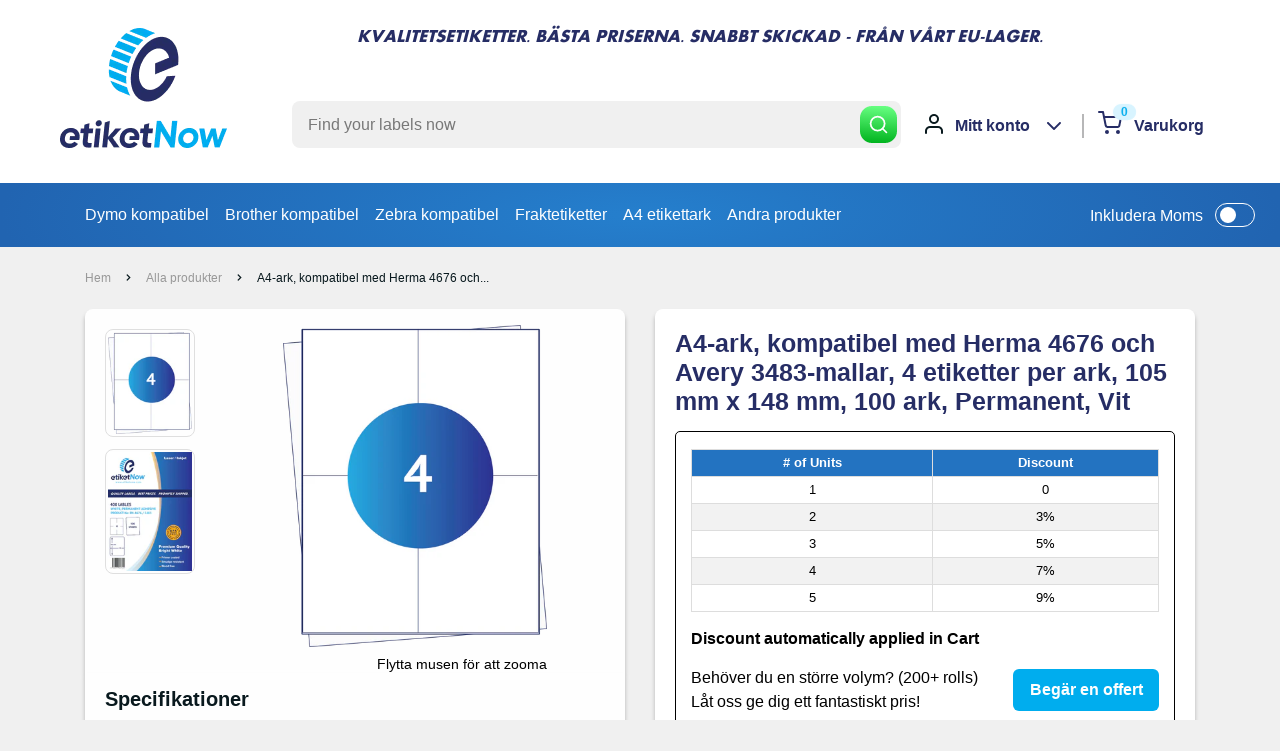

--- FILE ---
content_type: text/html; charset=utf-8
request_url: https://www.etiketnow.com/sv/products/a4-sheet-labels-104-x-148-mm-4-per-sheet-100-sheets-permanent-white
body_size: 38944
content:
<!doctype html>

<html class="no-js" lang="sv">
  <head>
    
<script>
  window.consentmo_gcm_initial_state = "";
  window.consentmo_gcm_state = "0";
  window.consentmo_gcm_security_storage = "strict";
  window.consentmo_gcm_ad_storage = "marketing";
  window.consentmo_gcm_analytics_storage = "analytics";
  window.consentmo_gcm_functionality_storage = "functionality";
  window.consentmo_gcm_personalization_storage = "functionality";
  window.consentmo_gcm_ads_data_redaction = "true";
  window.consentmo_gcm_url_passthrough = "false";
  window.consentmo_gcm_data_layer_name = "dataLayer";
  
  // Google Consent Mode V2 integration script from Consentmo GDPR
  window.isenseRules = {};
  window.isenseRules.gcm = {
      gcmVersion: 2,
      integrationVersion: 3,
      customChanges: false,
      consentUpdated: false,
      initialState: 7,
      isCustomizationEnabled: false,
      adsDataRedaction: true,
      urlPassthrough: false,
      dataLayer: 'dataLayer',
      categories: { ad_personalization: "marketing", ad_storage: "marketing", ad_user_data: "marketing", analytics_storage: "analytics", functionality_storage: "functionality", personalization_storage: "functionality", security_storage: "strict"},
      storage: { ad_personalization: "false", ad_storage: "false", ad_user_data: "false", analytics_storage: "false", functionality_storage: "false", personalization_storage: "false", security_storage: "false", wait_for_update: 2000 }
  };
  if(window.consentmo_gcm_state !== null && window.consentmo_gcm_state !== "" && window.consentmo_gcm_state !== "0") {
    window.isenseRules.gcm.isCustomizationEnabled = true;
    window.isenseRules.gcm.initialState = window.consentmo_gcm_initial_state === null || window.consentmo_gcm_initial_state.trim() === "" ? window.isenseRules.gcm.initialState : window.consentmo_gcm_initial_state;
    window.isenseRules.gcm.categories.ad_storage = window.consentmo_gcm_ad_storage === null || window.consentmo_gcm_ad_storage.trim() === "" ? window.isenseRules.gcm.categories.ad_storage : window.consentmo_gcm_ad_storage;
    window.isenseRules.gcm.categories.ad_user_data = window.consentmo_gcm_ad_storage === null || window.consentmo_gcm_ad_storage.trim() === "" ? window.isenseRules.gcm.categories.ad_user_data : window.consentmo_gcm_ad_storage;
    window.isenseRules.gcm.categories.ad_personalization = window.consentmo_gcm_ad_storage === null || window.consentmo_gcm_ad_storage.trim() === "" ? window.isenseRules.gcm.categories.ad_personalization : window.consentmo_gcm_ad_storage;
    window.isenseRules.gcm.categories.analytics_storage = window.consentmo_gcm_analytics_storage === null || window.consentmo_gcm_analytics_storage.trim() === "" ? window.isenseRules.gcm.categories.analytics_storage : window.consentmo_gcm_analytics_storage;
    window.isenseRules.gcm.categories.functionality_storage = window.consentmo_gcm_functionality_storage === null || window.consentmo_gcm_functionality_storage.trim() === "" ? window.isenseRules.gcm.categories.functionality_storage : window.consentmo_gcm_functionality_storage;
    window.isenseRules.gcm.categories.personalization_storage = window.consentmo_gcm_personalization_storage === null || window.consentmo_gcm_personalization_storage.trim() === "" ? window.isenseRules.gcm.categories.personalization_storage : window.consentmo_gcm_personalization_storage;
    window.isenseRules.gcm.categories.security_storage = window.consentmo_gcm_security_storage === null || window.consentmo_gcm_security_storage.trim() === "" ? window.isenseRules.gcm.categories.security_storage : window.consentmo_gcm_security_storage;
    window.isenseRules.gcm.urlPassthrough = window.consentmo_gcm_url_passthrough === null || window.consentmo_gcm_url_passthrough.trim() === "" ? window.isenseRules.gcm.urlPassthrough : window.consentmo_gcm_url_passthrough;
    window.isenseRules.gcm.adsDataRedaction = window.consentmo_gcm_ads_data_redaction === null || window.consentmo_gcm_ads_data_redaction.trim() === "" ? window.isenseRules.gcm.adsDataRedaction : window.consentmo_gcm_ads_data_redaction;
    window.isenseRules.gcm.dataLayer = window.consentmo_gcm_data_layer_name === null || window.consentmo_gcm_data_layer_name.trim() === "" ? window.isenseRules.gcm.dataLayer : window.consentmo_gcm_data_layer_name;
  }
  window.isenseRules.initializeGcm = function (rules) {
    if(window.isenseRules.gcm.isCustomizationEnabled) {
      rules.initialState = window.isenseRules.gcm.initialState;
      rules.urlPassthrough = window.isenseRules.gcm.urlPassthrough === true || window.isenseRules.gcm.urlPassthrough === 'true';
      rules.adsDataRedaction = window.isenseRules.gcm.adsDataRedaction === true || window.isenseRules.gcm.adsDataRedaction === 'true';
    }
    
    let initialState = parseInt(rules.initialState);
    let marketingBlocked = initialState === 0 || initialState === 2 || initialState === 5 || initialState === 7;
    let analyticsBlocked = initialState === 0 || initialState === 3 || initialState === 6 || initialState === 7;
    let functionalityBlocked = initialState === 4 || initialState === 5 || initialState === 6 || initialState === 7;

    let gdprCache = localStorage.getItem('gdprCache') ? JSON.parse(localStorage.getItem('gdprCache')) : null;
    if (gdprCache && typeof gdprCache.updatedPreferences !== "undefined") {
      let updatedPreferences = gdprCache.updatedPreferences;
      marketingBlocked = parseInt(updatedPreferences.indexOf('marketing')) > -1;
      analyticsBlocked = parseInt(updatedPreferences.indexOf('analytics')) > -1;
      functionalityBlocked = parseInt(updatedPreferences.indexOf('functionality')) > -1;
    }

    Object.entries(rules.categories).forEach(category => {
      if(rules.storage.hasOwnProperty(category[0])) {
        switch(category[1]) {
          case 'strict':
            rules.storage[category[0]] = "granted";
            break;
          case 'marketing':
            rules.storage[category[0]] = marketingBlocked ? "denied" : "granted";
            break;
          case 'analytics':
            rules.storage[category[0]] = analyticsBlocked ? "denied" : "granted";
            break;
          case 'functionality':
            rules.storage[category[0]] = functionalityBlocked ? "denied" : "granted";
            break;
        }
      }
    });
    rules.consentUpdated = true;
    isenseRules.gcm = rules;
  }

  // Google Consent Mode - initialization start
  window.isenseRules.initializeGcm({
    ...window.isenseRules.gcm,
    adsDataRedaction: true,
    urlPassthrough: false,
    initialState: 7
  });

  /*
  * initialState acceptable values:
  * 0 - Set both ad_storage and analytics_storage to denied
  * 1 - Set all categories to granted
  * 2 - Set only ad_storage to denied
  * 3 - Set only analytics_storage to denied
  * 4 - Set only functionality_storage to denied
  * 5 - Set both ad_storage and functionality_storage to denied
  * 6 - Set both analytics_storage and functionality_storage to denied
  * 7 - Set all categories to denied
  */

  window[window.isenseRules.gcm.dataLayer] = window[window.isenseRules.gcm.dataLayer] || [];
  function gtag() { window[window.isenseRules.gcm.dataLayer].push(arguments); }
  gtag("consent", "default", isenseRules.gcm.storage);
  isenseRules.gcm.adsDataRedaction && gtag("set", "ads_data_redaction", isenseRules.gcm.adsDataRedaction);
  isenseRules.gcm.urlPassthrough && gtag("set", "url_passthrough", isenseRules.gcm.urlPassthrough);
</script>
    
<!-- Google Tag Manager -->
<script>(function(w,d,s,l,i){w[l]=w[l]||[];w[l].push({'gtm.start':
new Date().getTime(),event:'gtm.js'});var f=d.getElementsByTagName(s)[0],
j=d.createElement(s),dl=l!='dataLayer'?'&l='+l:'';j.async=true;j.src=
'https://www.googletagmanager.com/gtm.js?id='+i+dl;f.parentNode.insertBefore(j,f);
})(window,document,'script','dataLayer','GTM-TZSPTTH7');</script>
<!-- End Google Tag Manager -->
    
    <script type="text/javascript">
  window.isense_gdpr_privacy_policy_text = "Integritetspolicy";
  window.isense_gdpr_accept_button_text = "Acceptera";
  window.isense_gdpr_close_button_text = "Stänga";
  window.isense_gdpr_change_cookies_text = "Inställningar";
  window.isense_gdpr_text = "Denna webbplats använder cookies för att säkerställa att du får den bästa upplevelsen på vår webbplats.";

  window.isense_gdpr_strict_cookies_checkbox = "Strikt obligatoriska cookies";
  window.isense_gdpr_strict_cookies_text = "Dessa cookies krävs för att webbplatsen ska köras och kan inte stängas av. Sådana cookies ställs endast in som svar på åtgärder som görs av dig såsom språk, valuta, inloggningssession, sekretessinställningar. Du kan ställa in din webbläsare för att blockera dessa cookies, men det kan påverka hur vår webbplats fungerar.";

  window.isense_gdpr_analytics_cookies_checkbox = "Analytics och statistik";
  window.isense_gdpr_analytics_cookies_text = "Dessa cookies tillåter oss att mäta besökarnas trafik och se trafikkällor genom att samla in information i datamängder. De hjälper oss också att förstå vilka produkter och åtgärder som är mer populära än andra.";

  window.isense_gdpr_marketing_cookies_checkbox = "Marknadsföring och retargeting";
  window.isense_gdpr_marketing_cookies_text = "Dessa cookies sätts vanligtvis av våra marknadsförings- och reklampartners. De kan använda dem för att skapa en profil för ditt intresse och senare visa dig relevanta annonser. Om du inte tillåter dessa cookies kommer du inte att uppleva riktade annonser för dina intressen.";

  window.isense_gdpr_functionality_cookies_checkbox = "Funktionella cookies";
  window.isense_gdpr_functionality_cookies_text = "Dessa cookies gör det möjligt för vår webbplats att erbjuda ytterligare funktioner och personliga inställningar. De kan ställas in av oss eller av tredjepartstjänsteleverantörer som vi har placerat på våra sidor. Om du inte tillåter dessa cookies kanske dessa eller några av dessa tjänster inte fungerar korrekt.";

  window.isense_gdpr_popup_header = "Välj Typ av cookies som du accepterar att använda";

  
  window.isense_gdpr_popup_description = "";
  

  window.isense_gdpr_dismiss_button_text = "Stänga";

  window.isense_gdpr_accept_selected_button_text = "Acceptera valda";
  window.isense_gdpr_accept_all_button_text = "Acceptera alla";

  window.isense_gdpr_data_collection_text = "*Genom att klicka på ovanstående knappar ger jag mitt samtycke till att samla in min IP och e-post (om registrerad). För mer kolla <a href='https://www.etiketnow.com/pages/gdpr-compliance'>GDPR-efterlevnad</a>";
  
    window.isense_gdpr_cookie__ab = "Denna cookie tillhandahålls vanligtvis av Shopify och används i samband med åtkomst till administratörsvyn för en onlinebutiksplattform.";
    window.isense_gdpr_cookie__orig_referrer = "Denna cookie tillhandahålls vanligtvis av Shopify och används för att spåra målsidor.";
    window.isense_gdpr_cookie__landing_page = "Denna cookie tillhandahålls vanligtvis av Shopify och används för att spåra målsidor.";
    window.isense_gdpr_cookie__secure_session_id = "Denna cookie tillhandahålls i allmänhet av Shopify och används för att spåra en användares session genom utcheckningsprocessen i flera steg och hålla deras beställnings-, betalnings- och leveransdetaljer anslutna.";
    window.isense_gdpr_cookie_cart = "Denna cookie tillhandahålls vanligtvis av Shopify och används i samband med en kundvagn.";
    window.isense_gdpr_cookie_cart_sig = "Denna cookie tillhandahålls vanligtvis av Shopify och används i samband med kassan. Den används för att verifiera vagnens integritet och för att säkerställa prestanda för vissa vagnoperationer.";
    window.isense_gdpr_cookie_cart_ts = "Denna cookie tillhandahålls vanligtvis av Shopify och används i samband med kassan.";
    window.isense_gdpr_cookie_cart_ver = "Denna cookie tillhandahålls vanligtvis av Shopify och används i samband med kundvagnen.";
    window.isense_gdpr_cookie_cart_currency = "Denna cookie tillhandahålls vanligtvis av Shopify och den ställs in efter att en utcheckning är klar för att säkerställa att nya vagnar är i samma valuta som den senaste utcheckningen.";
    window.isense_gdpr_cookie_tracked_start_checkout = "Denna cookie tillhandahålls vanligtvis av Shopify och används i samband med kassan.";
    window.isense_gdpr_cookie_storefront_digest = "Denna cookie tillhandahålls vanligtvis av Shopify och den lagrar en sammanfattning av skyltfönstrets lösenord, vilket gör att handlare kan förhandsgranska sitt skyltfönster medan det är lösenordsskyddat.";
    window.isense_gdpr_cookie_checkout_token = "Denna cookie tillhandahålls vanligtvis av Shopify och används i samband med en utcheckningstjänst.";
    window.isense_gdpr_cookie__shopify_m = "Denna cookie tillhandahålls vanligtvis av Shopify och används för att hantera kunders integritetsinställningar.";
    window.isense_gdpr_cookie__shopify_tm = "Denna cookie tillhandahålls vanligtvis av Shopify och används för att hantera kunders integritetsinställningar.";
    window.isense_gdpr_cookie__shopify_tw = "Denna cookie tillhandahålls vanligtvis av Shopify och används för att hantera kunders integritetsinställningar.";
    window.isense_gdpr_cookie__tracking_consent = "Denna cookie tillhandahålls vanligtvis av Shopify och används för att lagra en användares preferenser om en handlare har ställt in integritetsregler i besökarens region.";
    window.isense_gdpr_cookie_secure_customer_sig = "Denna cookie tillhandahålls vanligtvis av Shopify och används i samband med en kundinloggning.";
    window.isense_gdpr_cookie__shopify_y = "Denna cookie är associerad med Shopifys analyssvit.";
    window.isense_gdpr_cookie__y = "";
    window.isense_gdpr_cookie__shopify_s = "Denna cookie är associerad med Shopifys analyssvit.";
    window.isense_gdpr_cookie__shopify_fs = "Denna cookie är associerad med Shopifys analyssvit.";
    window.isense_gdpr_cookie__ga = "Detta cookienamn är kopplat till Google Universal Analytics";
    window.isense_gdpr_cookie__gid = "Detta cookienamn är kopplat till Google Universal Analytics.";
    window.isense_gdpr_cookie__gat = "Detta cookienamn är kopplat till Google Universal Analytics.";
    window.isense_gdpr_cookie__shopify_sa_t = "Denna cookie är associerad med Shopifys analyssvit avseende marknadsföring och hänvisningar.";
    window.isense_gdpr_cookie__shopify_sa_p = "Denna cookie är associerad med Shopifys analyssvit angående marknadsföring och hänvisningar.";
    window.isense_gdpr_cookie_IDE = "Denna domän ägs av Doubleclick (Google). Den huvudsakliga affärsverksamheten är: Doubleclick är Googles reklamutbyte med budgivning i realtid";
    window.isense_gdpr_cookie__s = "";
    window.isense_gdpr_cookie_GPS = "Denna cookie är associerad med YouTube som samlar in användardata genom videor inbäddade på webbplatser, som sammanställs med profildata från andra Google-tjänster för att visa riktad reklam för webbbesökare på ett brett spektrum av deras egna och andra webbplatser.";
    window.isense_gdpr_cookie_PREF = "Denna cookie, som kan ställas in av Google eller Doubleclick, kan användas av reklampartner för att skapa en intresseprofil för att visa relevanta annonser på andra webbplatser.";
    window.isense_gdpr_cookie_BizoID = "Detta är en Microsoft MSN 1:a parts cookie för att aktivera användarbaserat innehåll.";
    window.isense_gdpr_cookie__fbp = "Används av Facebook för att leverera en rad reklamprodukter som budgivning i realtid från tredje parts annonsörer.";
    window.isense_gdpr_cookie___adroll = "Denna cookie är associerad med AdRoll";
    window.isense_gdpr_cookie___adroll_v4 = "Denna cookie är associerad med AdRoll";
    window.isense_gdpr_cookie___adroll_fpc = "Denna cookie är associerad med AdRoll";
    window.isense_gdpr_cookie___ar_v4 = "Denna cookie är associerad med AdRoll";
    window.isense_gdpr_cookie_cookieconsent_preferences_disabled = "Denna cookie är kopplad till appen GDPR/CCPA + Cookie Management och används för att lagra kundens samtycke.";
    window.isense_gdpr_cookie_cookieconsent_status = "Denna cookie är kopplad till appen GDPR/CCPA + Cookie Management och används för att lagra kundens samtycke.";
</script>
    <meta charset="utf-8">
    <meta name="viewport" content="width=device-width, initial-scale=1.0, height=device-height, minimum-scale=1.0, maximum-scale=5.0">
    <meta name="theme-color" content="#00adee"><title>A4-ark, kompatibel med Herma 4676 och Avery 3483-mallar, 4 etiketter p
        
</title><meta name="description" content="A4 - 100 ark med högkvalitativa etiketter för bläckstråle- eller laserskrivare. Snabb leverans från vårt EU-lager. Kompatibel med Herma 4676 och Avery 3483 mallar"><link rel="canonical" href="https://www.etiketnow.com/sv/products/a4-sheet-labels-104-x-148-mm-4-per-sheet-100-sheets-permanent-white"><link rel="shortcut icon" href="//www.etiketnow.com/cdn/shop/files/Favicon_110_96x96.png?v=1657464277" type="image/png"><link rel="preload" as="style" href="//www.etiketnow.com/cdn/shop/t/65/assets/theme.css?v=15474107823377018291746545952">
    <link rel="preload" as="style" href="//www.etiketnow.com/cdn/shop/t/65/assets/custom.min.css?v=37572158039612077311746545952">
    <link rel="preload" as="script" href="//www.etiketnow.com/cdn/shop/t/65/assets/theme.min.js?v=164977014983380440891746545952">
    <link rel="preconnect" href="https://cdn.shopify.com">
    <link rel="preconnect" href="https://fonts.shopifycdn.com">
    <link rel="dns-prefetch" href="https://productreviews.shopifycdn.com">
    <link rel="dns-prefetch" href="https://ajax.googleapis.com">
    <script src="https://ajax.googleapis.com/ajax/libs/jquery/3.6.0/jquery.min.js"></script>
    <link rel="dns-prefetch" href="https://maps.googleapis.com">
    <link rel="dns-prefetch" href="https://maps.gstatic.com">

    <meta property="og:type" content="product">
  <meta property="og:title" content="A4-ark, kompatibel med Herma 4676 och Avery 3483-mallar, 4 etiketter per ark, 105 mm x 148 mm, 100 ark, Permanent, Vit"><meta property="og:image" content="http://www.etiketnow.com/cdn/shop/products/4persheet.png?v=1660497213">
    <meta property="og:image:secure_url" content="https://www.etiketnow.com/cdn/shop/products/4persheet.png?v=1660497213">
    <meta property="og:image:width" content="1929">
    <meta property="og:image:height" content="2351"><meta property="product:price:amount" content="5,99">
  <meta property="product:price:currency" content="EUR"><meta property="og:description" content="A4 - 100 ark med högkvalitativa etiketter för bläckstråle- eller laserskrivare. Snabb leverans från vårt EU-lager. Kompatibel med Herma 4676 och Avery 3483 mallar"><meta property="og:url" content="https://www.etiketnow.com/sv/products/a4-sheet-labels-104-x-148-mm-4-per-sheet-100-sheets-permanent-white">
<meta property="og:site_name" content="Etiketnow"><meta name="twitter:card" content="summary"><meta name="twitter:title" content="A4-ark, kompatibel med Herma 4676 och Avery 3483-mallar, 4 etiketter per ark, 105 mm x 148 mm, 100 ark, Permanent, Vit">
  <meta name="twitter:description" content="EtiketNow produktkod #  EN-4676 / 3483
Applikationer: Lager, kontor, frakt
Skrivarkompatibilitet: Bläckstråle/laser
Klicka för Pappersspecifikationer ">
  <meta name="twitter:image" content="https://www.etiketnow.com/cdn/shop/products/4persheet_600x600_crop_center.png?v=1660497213">
    <link rel="preload" href="" as="font" type="font/woff2" crossorigin>
<link rel="preload" href="" as="font" type="font/woff2" crossorigin>

<style>
  
  


  
  
  

  :root {
    --heading-font-family    : Helvetica, Arial, sans-serif;
    --text-font-family       : Helvetica, Arial, sans-serif;
    /*--default-text-font-size : 15px;
    --base-text-font-size    : 16px;
    --heading-font-family    : Helvetica, Arial, sans-serif;
    --heading-font-weight    : 400;
    --heading-font-style     : normal;
    --text-font-family       : Helvetica, Arial, sans-serif;
    --text-font-weight       : 400;
    --text-font-style        : normal;
    --text-font-bolder-weight: bolder;
    --text-link-decoration   : underline;

    --text-color               : #4a4a4a;
    --text-color-rgb           : 74, 74, 74;
    --heading-color            : #262d65;
    --border-color             : #e1e3e4;
    --border-color-rgb         : 225, 227, 228;
    --form-border-color        : #d4d6d8;
    --accent-color             : #00adee;
    --accent-color-rgb         : 0, 173, 238;
    --link-color               : #00badb;
    --link-color-hover         : #00798e;
    --background               : #fefefe;
    --secondary-background     : #fefefe;
    --secondary-background-rgb : 254, 254, 254;
    --accent-background        : rgba(0, 173, 238, 0.08);

    --input-background: #fefefe;

    --error-color       : #ff0000;
    --error-background  : rgba(255, 0, 0, 0.07);
    --success-color     : #00aa00;
    --success-background: rgba(0, 170, 0, 0.11);

    --primary-button-background      : #67ff81;
    --primary-button-gradient      : #01b41f;
    --primary-button-background-rgb  : 103, 255, 129;
    --primary-button-text-color      : #ffffff;
    --secondary-button-background    : #1e2d7d;
    --secondary-button-gradient    : #00badb;
    --secondary-button-background-rgb: 30, 45, 125;
    --secondary-button-text-color    : #ffffff;

    --header-background      : rgba(0,0,0,0);
    --header-text-color      : #262d65;
    --header-light-text-color: #ffffff;
    --header-border-color    : rgba(255, 255, 255, 0.3);
    --header-accent-color    : rgba(0,0,0,0);

    --footer-background-color:    rgba(0,0,0,0);
    --footer-heading-text-color:  #4a4a4a;
    --footer-body-text-color:     #262d65;
    --footer-body-text-color-rgb: 38, 45, 101;
    --footer-accent-color:        #262d65;
    --footer-accent-color-rgb:    38, 45, 101;
    --footer-border:              none;
    
    --flickity-arrow-color: #abb1b4;--product-on-sale-accent           : #ee0000;
    --product-on-sale-accent-rgb       : 238, 0, 0;
    --product-on-sale-color            : #ffffff;
    --product-in-stock-color           : #008a00;
    --product-low-stock-color          : #ee0000;
    --product-sold-out-color           : #8a9297;
    --product-custom-label-1-background: #008a00;
    --product-custom-label-1-color     : #ffffff;
    --product-custom-label-2-background: #00a500;
    --product-custom-label-2-color     : #ffffff;
    --product-review-star-color        : #ffbd00;

    --mobile-container-gutter : 20px;
    --desktop-container-gutter: 40px;

    /* Shopify related variables */
    /*--payment-terms-background-color: #fefefe; */
  }
</style>

<script>
  // IE11 does not have support for CSS variables, so we have to polyfill them
  if (!(((window || {}).CSS || {}).supports && window.CSS.supports('(--a: 0)'))) {
    const script = document.createElement('script');
    script.type = 'text/javascript';
    script.src = 'https://cdn.jsdelivr.net/npm/css-vars-ponyfill@2';
    script.onload = function() {
      cssVars({});
    };

    document.getElementsByTagName('head')[0].appendChild(script);
  }
</script>


    <script>window.performance && window.performance.mark && window.performance.mark('shopify.content_for_header.start');</script><meta id="shopify-digital-wallet" name="shopify-digital-wallet" content="/54546792631/digital_wallets/dialog">
<link rel="alternate" hreflang="x-default" href="https://www.etiketnow.com/products/a4-sheet-labels-104-x-148-mm-4-per-sheet-100-sheets-permanent-white">
<link rel="alternate" hreflang="en" href="https://www.etiketnow.com/products/a4-sheet-labels-104-x-148-mm-4-per-sheet-100-sheets-permanent-white">
<link rel="alternate" hreflang="sv" href="https://www.etiketnow.com/sv/products/a4-sheet-labels-104-x-148-mm-4-per-sheet-100-sheets-permanent-white">
<link rel="alternate" hreflang="sl" href="https://www.etiketnow.com/sl/products/a4-sheet-labels-104-x-148-mm-4-per-sheet-100-sheets-permanent-white">
<link rel="alternate" hreflang="sk" href="https://www.etiketnow.com/sk/products/a4-sheet-labels-104-x-148-mm-4-per-sheet-100-sheets-permanent-white">
<link rel="alternate" hreflang="ro" href="https://www.etiketnow.com/ro/products/a4-sheet-labels-104-x-148-mm-4-per-sheet-100-sheets-permanent-white">
<link rel="alternate" hreflang="pt" href="https://www.etiketnow.com/pt/products/a4-sheet-labels-104-x-148-mm-4-per-sheet-100-sheets-permanent-white">
<link rel="alternate" hreflang="lt" href="https://www.etiketnow.com/lt/products/a4-sheet-labels-104-x-148-mm-4-per-sheet-100-sheets-permanent-white">
<link rel="alternate" hreflang="hu" href="https://www.etiketnow.com/hu/products/a4-sheet-labels-104-x-148-mm-4-per-sheet-100-sheets-permanent-white">
<link rel="alternate" hreflang="fi" href="https://www.etiketnow.com/fi/products/a4-sheet-labels-104-x-148-mm-4-per-sheet-100-sheets-permanent-white">
<link rel="alternate" hreflang="nl" href="https://www.etiketnow.com/nl/products/a4-sheet-labels-104-x-148-mm-4-per-sheet-100-sheets-permanent-white">
<link rel="alternate" hreflang="cs" href="https://www.etiketnow.com/cs/products/a4-sheet-labels-104-x-148-mm-4-per-sheet-100-sheets-permanent-white">
<link rel="alternate" hreflang="hr" href="https://www.etiketnow.com/hr/products/a4-sheet-labels-104-x-148-mm-4-per-sheet-100-sheets-permanent-white">
<link rel="alternate" hreflang="bg" href="https://www.etiketnow.com/bg/products/a4-sheet-labels-104-x-148-mm-4-per-sheet-100-sheets-permanent-white">
<link rel="alternate" hreflang="da" href="https://www.etiketnow.com/da/products/a4-sheet-labels-104-x-148-mm-4-per-sheet-100-sheets-permanent-white">
<link rel="alternate" hreflang="it" href="https://www.etiketnow.com/it/products/a4-sheet-labels-104-x-148-mm-4-per-sheet-100-sheets-permanent-white">
<link rel="alternate" hreflang="es" href="https://www.etiketnow.com/es/products/a4-sheet-labels-104-x-148-mm-4-per-sheet-100-sheets-permanent-white">
<link rel="alternate" hreflang="fr" href="https://www.etiketnow.com/fr/products/a4-sheet-labels-104-x-148-mm-4-per-sheet-100-sheets-permanent-white">
<link rel="alternate" hreflang="pl" href="https://www.etiketnow.com/pl/products/a4-sheet-labels-104-x-148-mm-4-per-sheet-100-sheets-permanent-white">
<link rel="alternate" hreflang="de" href="https://www.etiketnow.com/de/products/a4-sheet-labels-104-x-148-mm-4-per-sheet-100-sheets-permanent-white">
<link rel="alternate" hreflang="de-DE" href="https://www.etiketnow.com/de-de/products/a4-sheet-labels-104-x-148-mm-4-per-sheet-100-sheets-permanent-white">
<link rel="alternate" hreflang="sv-DE" href="https://www.etiketnow.com/sv-de/products/a4-sheet-labels-104-x-148-mm-4-per-sheet-100-sheets-permanent-white">
<link rel="alternate" hreflang="sl-DE" href="https://www.etiketnow.com/sl-de/products/a4-sheet-labels-104-x-148-mm-4-per-sheet-100-sheets-permanent-white">
<link rel="alternate" hreflang="sk-DE" href="https://www.etiketnow.com/sk-de/products/a4-sheet-labels-104-x-148-mm-4-per-sheet-100-sheets-permanent-white">
<link rel="alternate" hreflang="ro-DE" href="https://www.etiketnow.com/ro-de/products/a4-sheet-labels-104-x-148-mm-4-per-sheet-100-sheets-permanent-white">
<link rel="alternate" hreflang="pt-DE" href="https://www.etiketnow.com/pt-de/products/a4-sheet-labels-104-x-148-mm-4-per-sheet-100-sheets-permanent-white">
<link rel="alternate" hreflang="lt-DE" href="https://www.etiketnow.com/lt-de/products/a4-sheet-labels-104-x-148-mm-4-per-sheet-100-sheets-permanent-white">
<link rel="alternate" hreflang="hu-DE" href="https://www.etiketnow.com/hu-de/products/a4-sheet-labels-104-x-148-mm-4-per-sheet-100-sheets-permanent-white">
<link rel="alternate" hreflang="fi-DE" href="https://www.etiketnow.com/fi-de/products/a4-sheet-labels-104-x-148-mm-4-per-sheet-100-sheets-permanent-white">
<link rel="alternate" hreflang="nl-DE" href="https://www.etiketnow.com/nl-de/products/a4-sheet-labels-104-x-148-mm-4-per-sheet-100-sheets-permanent-white">
<link rel="alternate" hreflang="cs-DE" href="https://www.etiketnow.com/cs-de/products/a4-sheet-labels-104-x-148-mm-4-per-sheet-100-sheets-permanent-white">
<link rel="alternate" hreflang="hr-DE" href="https://www.etiketnow.com/hr-de/products/a4-sheet-labels-104-x-148-mm-4-per-sheet-100-sheets-permanent-white">
<link rel="alternate" hreflang="bg-DE" href="https://www.etiketnow.com/bg-de/products/a4-sheet-labels-104-x-148-mm-4-per-sheet-100-sheets-permanent-white">
<link rel="alternate" hreflang="en-DE" href="https://www.etiketnow.com/en-de/products/a4-sheet-labels-104-x-148-mm-4-per-sheet-100-sheets-permanent-white">
<link rel="alternate" hreflang="da-DE" href="https://www.etiketnow.com/da-de/products/a4-sheet-labels-104-x-148-mm-4-per-sheet-100-sheets-permanent-white">
<link rel="alternate" hreflang="it-DE" href="https://www.etiketnow.com/it-de/products/a4-sheet-labels-104-x-148-mm-4-per-sheet-100-sheets-permanent-white">
<link rel="alternate" hreflang="es-DE" href="https://www.etiketnow.com/es-de/products/a4-sheet-labels-104-x-148-mm-4-per-sheet-100-sheets-permanent-white">
<link rel="alternate" hreflang="fr-DE" href="https://www.etiketnow.com/fr-de/products/a4-sheet-labels-104-x-148-mm-4-per-sheet-100-sheets-permanent-white">
<link rel="alternate" hreflang="pl-DE" href="https://www.etiketnow.com/pl-de/products/a4-sheet-labels-104-x-148-mm-4-per-sheet-100-sheets-permanent-white">
<link rel="alternate" hreflang="cs-CZ" href="https://www.etiketnow.com/cs-cz/products/a4-sheet-labels-104-x-148-mm-4-per-sheet-100-sheets-permanent-white">
<link rel="alternate" hreflang="en-CZ" href="https://www.etiketnow.com/en-cz/products/a4-sheet-labels-104-x-148-mm-4-per-sheet-100-sheets-permanent-white">
<link rel="alternate" hreflang="sv-CZ" href="https://www.etiketnow.com/sv-cz/products/a4-sheet-labels-104-x-148-mm-4-per-sheet-100-sheets-permanent-white">
<link rel="alternate" hreflang="es-CZ" href="https://www.etiketnow.com/es-cz/products/a4-sheet-labels-104-x-148-mm-4-per-sheet-100-sheets-permanent-white">
<link rel="alternate" hreflang="sl-CZ" href="https://www.etiketnow.com/sl-cz/products/a4-sheet-labels-104-x-148-mm-4-per-sheet-100-sheets-permanent-white">
<link rel="alternate" hreflang="sk-CZ" href="https://www.etiketnow.com/sk-cz/products/a4-sheet-labels-104-x-148-mm-4-per-sheet-100-sheets-permanent-white">
<link rel="alternate" hreflang="ro-CZ" href="https://www.etiketnow.com/ro-cz/products/a4-sheet-labels-104-x-148-mm-4-per-sheet-100-sheets-permanent-white">
<link rel="alternate" hreflang="pt-CZ" href="https://www.etiketnow.com/pt-cz/products/a4-sheet-labels-104-x-148-mm-4-per-sheet-100-sheets-permanent-white">
<link rel="alternate" hreflang="pl-CZ" href="https://www.etiketnow.com/pl-cz/products/a4-sheet-labels-104-x-148-mm-4-per-sheet-100-sheets-permanent-white">
<link rel="alternate" hreflang="lt-CZ" href="https://www.etiketnow.com/lt-cz/products/a4-sheet-labels-104-x-148-mm-4-per-sheet-100-sheets-permanent-white">
<link rel="alternate" hreflang="it-CZ" href="https://www.etiketnow.com/it-cz/products/a4-sheet-labels-104-x-148-mm-4-per-sheet-100-sheets-permanent-white">
<link rel="alternate" hreflang="hu-CZ" href="https://www.etiketnow.com/hu-cz/products/a4-sheet-labels-104-x-148-mm-4-per-sheet-100-sheets-permanent-white">
<link rel="alternate" hreflang="de-CZ" href="https://www.etiketnow.com/de-cz/products/a4-sheet-labels-104-x-148-mm-4-per-sheet-100-sheets-permanent-white">
<link rel="alternate" hreflang="fr-CZ" href="https://www.etiketnow.com/fr-cz/products/a4-sheet-labels-104-x-148-mm-4-per-sheet-100-sheets-permanent-white">
<link rel="alternate" hreflang="fi-CZ" href="https://www.etiketnow.com/fi-cz/products/a4-sheet-labels-104-x-148-mm-4-per-sheet-100-sheets-permanent-white">
<link rel="alternate" hreflang="nl-CZ" href="https://www.etiketnow.com/nl-cz/products/a4-sheet-labels-104-x-148-mm-4-per-sheet-100-sheets-permanent-white">
<link rel="alternate" hreflang="da-CZ" href="https://www.etiketnow.com/da-cz/products/a4-sheet-labels-104-x-148-mm-4-per-sheet-100-sheets-permanent-white">
<link rel="alternate" hreflang="hr-CZ" href="https://www.etiketnow.com/hr-cz/products/a4-sheet-labels-104-x-148-mm-4-per-sheet-100-sheets-permanent-white">
<link rel="alternate" hreflang="bg-CZ" href="https://www.etiketnow.com/bg-cz/products/a4-sheet-labels-104-x-148-mm-4-per-sheet-100-sheets-permanent-white">
<link rel="alternate" hreflang="fr-FR" href="https://www.etiketnow.com/fr-fr/products/a4-sheet-labels-104-x-148-mm-4-per-sheet-100-sheets-permanent-white">
<link rel="alternate" hreflang="sv-FR" href="https://www.etiketnow.com/sv-fr/products/a4-sheet-labels-104-x-148-mm-4-per-sheet-100-sheets-permanent-white">
<link rel="alternate" hreflang="sl-FR" href="https://www.etiketnow.com/sl-fr/products/a4-sheet-labels-104-x-148-mm-4-per-sheet-100-sheets-permanent-white">
<link rel="alternate" hreflang="sk-FR" href="https://www.etiketnow.com/sk-fr/products/a4-sheet-labels-104-x-148-mm-4-per-sheet-100-sheets-permanent-white">
<link rel="alternate" hreflang="ro-FR" href="https://www.etiketnow.com/ro-fr/products/a4-sheet-labels-104-x-148-mm-4-per-sheet-100-sheets-permanent-white">
<link rel="alternate" hreflang="lt-FR" href="https://www.etiketnow.com/lt-fr/products/a4-sheet-labels-104-x-148-mm-4-per-sheet-100-sheets-permanent-white">
<link rel="alternate" hreflang="hu-FR" href="https://www.etiketnow.com/hu-fr/products/a4-sheet-labels-104-x-148-mm-4-per-sheet-100-sheets-permanent-white">
<link rel="alternate" hreflang="fi-FR" href="https://www.etiketnow.com/fi-fr/products/a4-sheet-labels-104-x-148-mm-4-per-sheet-100-sheets-permanent-white">
<link rel="alternate" hreflang="nl-FR" href="https://www.etiketnow.com/nl-fr/products/a4-sheet-labels-104-x-148-mm-4-per-sheet-100-sheets-permanent-white">
<link rel="alternate" hreflang="da-FR" href="https://www.etiketnow.com/da-fr/products/a4-sheet-labels-104-x-148-mm-4-per-sheet-100-sheets-permanent-white">
<link rel="alternate" hreflang="cs-FR" href="https://www.etiketnow.com/cs-fr/products/a4-sheet-labels-104-x-148-mm-4-per-sheet-100-sheets-permanent-white">
<link rel="alternate" hreflang="hr-FR" href="https://www.etiketnow.com/hr-fr/products/a4-sheet-labels-104-x-148-mm-4-per-sheet-100-sheets-permanent-white">
<link rel="alternate" hreflang="bg-FR" href="https://www.etiketnow.com/bg-fr/products/a4-sheet-labels-104-x-148-mm-4-per-sheet-100-sheets-permanent-white">
<link rel="alternate" hreflang="pt-FR" href="https://www.etiketnow.com/pt-fr/products/a4-sheet-labels-104-x-148-mm-4-per-sheet-100-sheets-permanent-white">
<link rel="alternate" hreflang="en-FR" href="https://www.etiketnow.com/en-fr/products/a4-sheet-labels-104-x-148-mm-4-per-sheet-100-sheets-permanent-white">
<link rel="alternate" hreflang="de-FR" href="https://www.etiketnow.com/de-fr/products/a4-sheet-labels-104-x-148-mm-4-per-sheet-100-sheets-permanent-white">
<link rel="alternate" hreflang="it-FR" href="https://www.etiketnow.com/it-fr/products/a4-sheet-labels-104-x-148-mm-4-per-sheet-100-sheets-permanent-white">
<link rel="alternate" hreflang="pl-FR" href="https://www.etiketnow.com/pl-fr/products/a4-sheet-labels-104-x-148-mm-4-per-sheet-100-sheets-permanent-white">
<link rel="alternate" hreflang="es-FR" href="https://www.etiketnow.com/es-fr/products/a4-sheet-labels-104-x-148-mm-4-per-sheet-100-sheets-permanent-white">
<link rel="alternate" hreflang="pl-PL" href="https://www.etiketnow.com/pl-pl/products/a4-sheet-labels-104-x-148-mm-4-per-sheet-100-sheets-permanent-white">
<link rel="alternate" hreflang="sl-PL" href="https://www.etiketnow.com/sl-pl/products/a4-sheet-labels-104-x-148-mm-4-per-sheet-100-sheets-permanent-white">
<link rel="alternate" hreflang="sv-PL" href="https://www.etiketnow.com/sv-pl/products/a4-sheet-labels-104-x-148-mm-4-per-sheet-100-sheets-permanent-white">
<link rel="alternate" hreflang="ro-PL" href="https://www.etiketnow.com/ro-pl/products/a4-sheet-labels-104-x-148-mm-4-per-sheet-100-sheets-permanent-white">
<link rel="alternate" hreflang="sk-PL" href="https://www.etiketnow.com/sk-pl/products/a4-sheet-labels-104-x-148-mm-4-per-sheet-100-sheets-permanent-white">
<link rel="alternate" hreflang="pt-PL" href="https://www.etiketnow.com/pt-pl/products/a4-sheet-labels-104-x-148-mm-4-per-sheet-100-sheets-permanent-white">
<link rel="alternate" hreflang="lt-PL" href="https://www.etiketnow.com/lt-pl/products/a4-sheet-labels-104-x-148-mm-4-per-sheet-100-sheets-permanent-white">
<link rel="alternate" hreflang="hu-PL" href="https://www.etiketnow.com/hu-pl/products/a4-sheet-labels-104-x-148-mm-4-per-sheet-100-sheets-permanent-white">
<link rel="alternate" hreflang="fi-PL" href="https://www.etiketnow.com/fi-pl/products/a4-sheet-labels-104-x-148-mm-4-per-sheet-100-sheets-permanent-white">
<link rel="alternate" hreflang="nl-PL" href="https://www.etiketnow.com/nl-pl/products/a4-sheet-labels-104-x-148-mm-4-per-sheet-100-sheets-permanent-white">
<link rel="alternate" hreflang="da-PL" href="https://www.etiketnow.com/da-pl/products/a4-sheet-labels-104-x-148-mm-4-per-sheet-100-sheets-permanent-white">
<link rel="alternate" hreflang="cs-PL" href="https://www.etiketnow.com/cs-pl/products/a4-sheet-labels-104-x-148-mm-4-per-sheet-100-sheets-permanent-white">
<link rel="alternate" hreflang="hr-PL" href="https://www.etiketnow.com/hr-pl/products/a4-sheet-labels-104-x-148-mm-4-per-sheet-100-sheets-permanent-white">
<link rel="alternate" hreflang="bg-PL" href="https://www.etiketnow.com/bg-pl/products/a4-sheet-labels-104-x-148-mm-4-per-sheet-100-sheets-permanent-white">
<link rel="alternate" hreflang="en-PL" href="https://www.etiketnow.com/en-pl/products/a4-sheet-labels-104-x-148-mm-4-per-sheet-100-sheets-permanent-white">
<link rel="alternate" hreflang="es-PL" href="https://www.etiketnow.com/es-pl/products/a4-sheet-labels-104-x-148-mm-4-per-sheet-100-sheets-permanent-white">
<link rel="alternate" hreflang="it-PL" href="https://www.etiketnow.com/it-pl/products/a4-sheet-labels-104-x-148-mm-4-per-sheet-100-sheets-permanent-white">
<link rel="alternate" hreflang="de-PL" href="https://www.etiketnow.com/de-pl/products/a4-sheet-labels-104-x-148-mm-4-per-sheet-100-sheets-permanent-white">
<link rel="alternate" hreflang="fr-PL" href="https://www.etiketnow.com/fr-pl/products/a4-sheet-labels-104-x-148-mm-4-per-sheet-100-sheets-permanent-white">
<link rel="alternate" hreflang="it-IT" href="https://www.etiketnow.com/it-it/products/a4-sheet-labels-104-x-148-mm-4-per-sheet-100-sheets-permanent-white">
<link rel="alternate" hreflang="sv-IT" href="https://www.etiketnow.com/sv-it/products/a4-sheet-labels-104-x-148-mm-4-per-sheet-100-sheets-permanent-white">
<link rel="alternate" hreflang="sl-IT" href="https://www.etiketnow.com/sl-it/products/a4-sheet-labels-104-x-148-mm-4-per-sheet-100-sheets-permanent-white">
<link rel="alternate" hreflang="sk-IT" href="https://www.etiketnow.com/sk-it/products/a4-sheet-labels-104-x-148-mm-4-per-sheet-100-sheets-permanent-white">
<link rel="alternate" hreflang="pt-IT" href="https://www.etiketnow.com/pt-it/products/a4-sheet-labels-104-x-148-mm-4-per-sheet-100-sheets-permanent-white">
<link rel="alternate" hreflang="ro-IT" href="https://www.etiketnow.com/ro-it/products/a4-sheet-labels-104-x-148-mm-4-per-sheet-100-sheets-permanent-white">
<link rel="alternate" hreflang="lt-IT" href="https://www.etiketnow.com/lt-it/products/a4-sheet-labels-104-x-148-mm-4-per-sheet-100-sheets-permanent-white">
<link rel="alternate" hreflang="hu-IT" href="https://www.etiketnow.com/hu-it/products/a4-sheet-labels-104-x-148-mm-4-per-sheet-100-sheets-permanent-white">
<link rel="alternate" hreflang="fi-IT" href="https://www.etiketnow.com/fi-it/products/a4-sheet-labels-104-x-148-mm-4-per-sheet-100-sheets-permanent-white">
<link rel="alternate" hreflang="nl-IT" href="https://www.etiketnow.com/nl-it/products/a4-sheet-labels-104-x-148-mm-4-per-sheet-100-sheets-permanent-white">
<link rel="alternate" hreflang="da-IT" href="https://www.etiketnow.com/da-it/products/a4-sheet-labels-104-x-148-mm-4-per-sheet-100-sheets-permanent-white">
<link rel="alternate" hreflang="cs-IT" href="https://www.etiketnow.com/cs-it/products/a4-sheet-labels-104-x-148-mm-4-per-sheet-100-sheets-permanent-white">
<link rel="alternate" hreflang="hr-IT" href="https://www.etiketnow.com/hr-it/products/a4-sheet-labels-104-x-148-mm-4-per-sheet-100-sheets-permanent-white">
<link rel="alternate" hreflang="bg-IT" href="https://www.etiketnow.com/bg-it/products/a4-sheet-labels-104-x-148-mm-4-per-sheet-100-sheets-permanent-white">
<link rel="alternate" hreflang="en-IT" href="https://www.etiketnow.com/en-it/products/a4-sheet-labels-104-x-148-mm-4-per-sheet-100-sheets-permanent-white">
<link rel="alternate" hreflang="es-IT" href="https://www.etiketnow.com/es-it/products/a4-sheet-labels-104-x-148-mm-4-per-sheet-100-sheets-permanent-white">
<link rel="alternate" hreflang="pl-IT" href="https://www.etiketnow.com/pl-it/products/a4-sheet-labels-104-x-148-mm-4-per-sheet-100-sheets-permanent-white">
<link rel="alternate" hreflang="fr-IT" href="https://www.etiketnow.com/fr-it/products/a4-sheet-labels-104-x-148-mm-4-per-sheet-100-sheets-permanent-white">
<link rel="alternate" hreflang="de-IT" href="https://www.etiketnow.com/de-it/products/a4-sheet-labels-104-x-148-mm-4-per-sheet-100-sheets-permanent-white">
<link rel="alternate" hreflang="de-AT" href="https://www.etiketnow.com/de-at/products/a4-sheet-labels-104-x-148-mm-4-per-sheet-100-sheets-permanent-white">
<link rel="alternate" hreflang="sv-AT" href="https://www.etiketnow.com/sv-at/products/a4-sheet-labels-104-x-148-mm-4-per-sheet-100-sheets-permanent-white">
<link rel="alternate" hreflang="sl-AT" href="https://www.etiketnow.com/sl-at/products/a4-sheet-labels-104-x-148-mm-4-per-sheet-100-sheets-permanent-white">
<link rel="alternate" hreflang="sk-AT" href="https://www.etiketnow.com/sk-at/products/a4-sheet-labels-104-x-148-mm-4-per-sheet-100-sheets-permanent-white">
<link rel="alternate" hreflang="ro-AT" href="https://www.etiketnow.com/ro-at/products/a4-sheet-labels-104-x-148-mm-4-per-sheet-100-sheets-permanent-white">
<link rel="alternate" hreflang="pt-AT" href="https://www.etiketnow.com/pt-at/products/a4-sheet-labels-104-x-148-mm-4-per-sheet-100-sheets-permanent-white">
<link rel="alternate" hreflang="lt-AT" href="https://www.etiketnow.com/lt-at/products/a4-sheet-labels-104-x-148-mm-4-per-sheet-100-sheets-permanent-white">
<link rel="alternate" hreflang="hu-AT" href="https://www.etiketnow.com/hu-at/products/a4-sheet-labels-104-x-148-mm-4-per-sheet-100-sheets-permanent-white">
<link rel="alternate" hreflang="fi-AT" href="https://www.etiketnow.com/fi-at/products/a4-sheet-labels-104-x-148-mm-4-per-sheet-100-sheets-permanent-white">
<link rel="alternate" hreflang="nl-AT" href="https://www.etiketnow.com/nl-at/products/a4-sheet-labels-104-x-148-mm-4-per-sheet-100-sheets-permanent-white">
<link rel="alternate" hreflang="da-AT" href="https://www.etiketnow.com/da-at/products/a4-sheet-labels-104-x-148-mm-4-per-sheet-100-sheets-permanent-white">
<link rel="alternate" hreflang="cs-AT" href="https://www.etiketnow.com/cs-at/products/a4-sheet-labels-104-x-148-mm-4-per-sheet-100-sheets-permanent-white">
<link rel="alternate" hreflang="bg-AT" href="https://www.etiketnow.com/bg-at/products/a4-sheet-labels-104-x-148-mm-4-per-sheet-100-sheets-permanent-white">
<link rel="alternate" hreflang="hr-AT" href="https://www.etiketnow.com/hr-at/products/a4-sheet-labels-104-x-148-mm-4-per-sheet-100-sheets-permanent-white">
<link rel="alternate" hreflang="es-AT" href="https://www.etiketnow.com/es-at/products/a4-sheet-labels-104-x-148-mm-4-per-sheet-100-sheets-permanent-white">
<link rel="alternate" hreflang="pl-AT" href="https://www.etiketnow.com/pl-at/products/a4-sheet-labels-104-x-148-mm-4-per-sheet-100-sheets-permanent-white">
<link rel="alternate" hreflang="it-AT" href="https://www.etiketnow.com/it-at/products/a4-sheet-labels-104-x-148-mm-4-per-sheet-100-sheets-permanent-white">
<link rel="alternate" hreflang="fr-AT" href="https://www.etiketnow.com/fr-at/products/a4-sheet-labels-104-x-148-mm-4-per-sheet-100-sheets-permanent-white">
<link rel="alternate" hreflang="en-AT" href="https://www.etiketnow.com/en-at/products/a4-sheet-labels-104-x-148-mm-4-per-sheet-100-sheets-permanent-white">
<link rel="alternate" hreflang="en-BE" href="https://www.etiketnow.com/en-be/products/a4-sheet-labels-104-x-148-mm-4-per-sheet-100-sheets-permanent-white">
<link rel="alternate" hreflang="sv-BE" href="https://www.etiketnow.com/sv-be/products/a4-sheet-labels-104-x-148-mm-4-per-sheet-100-sheets-permanent-white">
<link rel="alternate" hreflang="sl-BE" href="https://www.etiketnow.com/sl-be/products/a4-sheet-labels-104-x-148-mm-4-per-sheet-100-sheets-permanent-white">
<link rel="alternate" hreflang="sk-BE" href="https://www.etiketnow.com/sk-be/products/a4-sheet-labels-104-x-148-mm-4-per-sheet-100-sheets-permanent-white">
<link rel="alternate" hreflang="ro-BE" href="https://www.etiketnow.com/ro-be/products/a4-sheet-labels-104-x-148-mm-4-per-sheet-100-sheets-permanent-white">
<link rel="alternate" hreflang="pt-BE" href="https://www.etiketnow.com/pt-be/products/a4-sheet-labels-104-x-148-mm-4-per-sheet-100-sheets-permanent-white">
<link rel="alternate" hreflang="lt-BE" href="https://www.etiketnow.com/lt-be/products/a4-sheet-labels-104-x-148-mm-4-per-sheet-100-sheets-permanent-white">
<link rel="alternate" hreflang="hu-BE" href="https://www.etiketnow.com/hu-be/products/a4-sheet-labels-104-x-148-mm-4-per-sheet-100-sheets-permanent-white">
<link rel="alternate" hreflang="fi-BE" href="https://www.etiketnow.com/fi-be/products/a4-sheet-labels-104-x-148-mm-4-per-sheet-100-sheets-permanent-white">
<link rel="alternate" hreflang="nl-BE" href="https://www.etiketnow.com/nl-be/products/a4-sheet-labels-104-x-148-mm-4-per-sheet-100-sheets-permanent-white">
<link rel="alternate" hreflang="da-BE" href="https://www.etiketnow.com/da-be/products/a4-sheet-labels-104-x-148-mm-4-per-sheet-100-sheets-permanent-white">
<link rel="alternate" hreflang="cs-BE" href="https://www.etiketnow.com/cs-be/products/a4-sheet-labels-104-x-148-mm-4-per-sheet-100-sheets-permanent-white">
<link rel="alternate" hreflang="hr-BE" href="https://www.etiketnow.com/hr-be/products/a4-sheet-labels-104-x-148-mm-4-per-sheet-100-sheets-permanent-white">
<link rel="alternate" hreflang="bg-BE" href="https://www.etiketnow.com/bg-be/products/a4-sheet-labels-104-x-148-mm-4-per-sheet-100-sheets-permanent-white">
<link rel="alternate" hreflang="fr-BE" href="https://www.etiketnow.com/fr-be/products/a4-sheet-labels-104-x-148-mm-4-per-sheet-100-sheets-permanent-white">
<link rel="alternate" hreflang="es-BE" href="https://www.etiketnow.com/es-be/products/a4-sheet-labels-104-x-148-mm-4-per-sheet-100-sheets-permanent-white">
<link rel="alternate" hreflang="pl-BE" href="https://www.etiketnow.com/pl-be/products/a4-sheet-labels-104-x-148-mm-4-per-sheet-100-sheets-permanent-white">
<link rel="alternate" hreflang="it-BE" href="https://www.etiketnow.com/it-be/products/a4-sheet-labels-104-x-148-mm-4-per-sheet-100-sheets-permanent-white">
<link rel="alternate" hreflang="de-BE" href="https://www.etiketnow.com/de-be/products/a4-sheet-labels-104-x-148-mm-4-per-sheet-100-sheets-permanent-white">
<link rel="alternate" hreflang="bg-BG" href="https://www.etiketnow.com/bg-bg/products/a4-sheet-labels-104-x-148-mm-4-per-sheet-100-sheets-permanent-white">
<link rel="alternate" hreflang="sv-BG" href="https://www.etiketnow.com/sv-bg/products/a4-sheet-labels-104-x-148-mm-4-per-sheet-100-sheets-permanent-white">
<link rel="alternate" hreflang="sl-BG" href="https://www.etiketnow.com/sl-bg/products/a4-sheet-labels-104-x-148-mm-4-per-sheet-100-sheets-permanent-white">
<link rel="alternate" hreflang="sk-BG" href="https://www.etiketnow.com/sk-bg/products/a4-sheet-labels-104-x-148-mm-4-per-sheet-100-sheets-permanent-white">
<link rel="alternate" hreflang="ro-BG" href="https://www.etiketnow.com/ro-bg/products/a4-sheet-labels-104-x-148-mm-4-per-sheet-100-sheets-permanent-white">
<link rel="alternate" hreflang="pt-BG" href="https://www.etiketnow.com/pt-bg/products/a4-sheet-labels-104-x-148-mm-4-per-sheet-100-sheets-permanent-white">
<link rel="alternate" hreflang="lt-BG" href="https://www.etiketnow.com/lt-bg/products/a4-sheet-labels-104-x-148-mm-4-per-sheet-100-sheets-permanent-white">
<link rel="alternate" hreflang="hu-BG" href="https://www.etiketnow.com/hu-bg/products/a4-sheet-labels-104-x-148-mm-4-per-sheet-100-sheets-permanent-white">
<link rel="alternate" hreflang="fi-BG" href="https://www.etiketnow.com/fi-bg/products/a4-sheet-labels-104-x-148-mm-4-per-sheet-100-sheets-permanent-white">
<link rel="alternate" hreflang="nl-BG" href="https://www.etiketnow.com/nl-bg/products/a4-sheet-labels-104-x-148-mm-4-per-sheet-100-sheets-permanent-white">
<link rel="alternate" hreflang="da-BG" href="https://www.etiketnow.com/da-bg/products/a4-sheet-labels-104-x-148-mm-4-per-sheet-100-sheets-permanent-white">
<link rel="alternate" hreflang="cs-BG" href="https://www.etiketnow.com/cs-bg/products/a4-sheet-labels-104-x-148-mm-4-per-sheet-100-sheets-permanent-white">
<link rel="alternate" hreflang="hr-BG" href="https://www.etiketnow.com/hr-bg/products/a4-sheet-labels-104-x-148-mm-4-per-sheet-100-sheets-permanent-white">
<link rel="alternate" hreflang="es-BG" href="https://www.etiketnow.com/es-bg/products/a4-sheet-labels-104-x-148-mm-4-per-sheet-100-sheets-permanent-white">
<link rel="alternate" hreflang="pl-BG" href="https://www.etiketnow.com/pl-bg/products/a4-sheet-labels-104-x-148-mm-4-per-sheet-100-sheets-permanent-white">
<link rel="alternate" hreflang="it-BG" href="https://www.etiketnow.com/it-bg/products/a4-sheet-labels-104-x-148-mm-4-per-sheet-100-sheets-permanent-white">
<link rel="alternate" hreflang="de-BG" href="https://www.etiketnow.com/de-bg/products/a4-sheet-labels-104-x-148-mm-4-per-sheet-100-sheets-permanent-white">
<link rel="alternate" hreflang="fr-BG" href="https://www.etiketnow.com/fr-bg/products/a4-sheet-labels-104-x-148-mm-4-per-sheet-100-sheets-permanent-white">
<link rel="alternate" hreflang="en-BG" href="https://www.etiketnow.com/en-bg/products/a4-sheet-labels-104-x-148-mm-4-per-sheet-100-sheets-permanent-white">
<link rel="alternate" hreflang="hr-HR" href="https://www.etiketnow.com/hr-hr/products/a4-sheet-labels-104-x-148-mm-4-per-sheet-100-sheets-permanent-white">
<link rel="alternate" hreflang="sv-HR" href="https://www.etiketnow.com/sv-hr/products/a4-sheet-labels-104-x-148-mm-4-per-sheet-100-sheets-permanent-white">
<link rel="alternate" hreflang="sl-HR" href="https://www.etiketnow.com/sl-hr/products/a4-sheet-labels-104-x-148-mm-4-per-sheet-100-sheets-permanent-white">
<link rel="alternate" hreflang="sk-HR" href="https://www.etiketnow.com/sk-hr/products/a4-sheet-labels-104-x-148-mm-4-per-sheet-100-sheets-permanent-white">
<link rel="alternate" hreflang="ro-HR" href="https://www.etiketnow.com/ro-hr/products/a4-sheet-labels-104-x-148-mm-4-per-sheet-100-sheets-permanent-white">
<link rel="alternate" hreflang="pt-HR" href="https://www.etiketnow.com/pt-hr/products/a4-sheet-labels-104-x-148-mm-4-per-sheet-100-sheets-permanent-white">
<link rel="alternate" hreflang="lt-HR" href="https://www.etiketnow.com/lt-hr/products/a4-sheet-labels-104-x-148-mm-4-per-sheet-100-sheets-permanent-white">
<link rel="alternate" hreflang="hu-HR" href="https://www.etiketnow.com/hu-hr/products/a4-sheet-labels-104-x-148-mm-4-per-sheet-100-sheets-permanent-white">
<link rel="alternate" hreflang="fi-HR" href="https://www.etiketnow.com/fi-hr/products/a4-sheet-labels-104-x-148-mm-4-per-sheet-100-sheets-permanent-white">
<link rel="alternate" hreflang="da-HR" href="https://www.etiketnow.com/da-hr/products/a4-sheet-labels-104-x-148-mm-4-per-sheet-100-sheets-permanent-white">
<link rel="alternate" hreflang="nl-HR" href="https://www.etiketnow.com/nl-hr/products/a4-sheet-labels-104-x-148-mm-4-per-sheet-100-sheets-permanent-white">
<link rel="alternate" hreflang="cs-HR" href="https://www.etiketnow.com/cs-hr/products/a4-sheet-labels-104-x-148-mm-4-per-sheet-100-sheets-permanent-white">
<link rel="alternate" hreflang="bg-HR" href="https://www.etiketnow.com/bg-hr/products/a4-sheet-labels-104-x-148-mm-4-per-sheet-100-sheets-permanent-white">
<link rel="alternate" hreflang="es-HR" href="https://www.etiketnow.com/es-hr/products/a4-sheet-labels-104-x-148-mm-4-per-sheet-100-sheets-permanent-white">
<link rel="alternate" hreflang="pl-HR" href="https://www.etiketnow.com/pl-hr/products/a4-sheet-labels-104-x-148-mm-4-per-sheet-100-sheets-permanent-white">
<link rel="alternate" hreflang="it-HR" href="https://www.etiketnow.com/it-hr/products/a4-sheet-labels-104-x-148-mm-4-per-sheet-100-sheets-permanent-white">
<link rel="alternate" hreflang="de-HR" href="https://www.etiketnow.com/de-hr/products/a4-sheet-labels-104-x-148-mm-4-per-sheet-100-sheets-permanent-white">
<link rel="alternate" hreflang="fr-HR" href="https://www.etiketnow.com/fr-hr/products/a4-sheet-labels-104-x-148-mm-4-per-sheet-100-sheets-permanent-white">
<link rel="alternate" hreflang="en-HR" href="https://www.etiketnow.com/en-hr/products/a4-sheet-labels-104-x-148-mm-4-per-sheet-100-sheets-permanent-white">
<link rel="alternate" hreflang="da-DK" href="https://www.etiketnow.com/da-dk/products/a4-sheet-labels-104-x-148-mm-4-per-sheet-100-sheets-permanent-white">
<link rel="alternate" hreflang="sv-DK" href="https://www.etiketnow.com/sv-dk/products/a4-sheet-labels-104-x-148-mm-4-per-sheet-100-sheets-permanent-white">
<link rel="alternate" hreflang="sl-DK" href="https://www.etiketnow.com/sl-dk/products/a4-sheet-labels-104-x-148-mm-4-per-sheet-100-sheets-permanent-white">
<link rel="alternate" hreflang="sk-DK" href="https://www.etiketnow.com/sk-dk/products/a4-sheet-labels-104-x-148-mm-4-per-sheet-100-sheets-permanent-white">
<link rel="alternate" hreflang="ro-DK" href="https://www.etiketnow.com/ro-dk/products/a4-sheet-labels-104-x-148-mm-4-per-sheet-100-sheets-permanent-white">
<link rel="alternate" hreflang="pt-DK" href="https://www.etiketnow.com/pt-dk/products/a4-sheet-labels-104-x-148-mm-4-per-sheet-100-sheets-permanent-white">
<link rel="alternate" hreflang="lt-DK" href="https://www.etiketnow.com/lt-dk/products/a4-sheet-labels-104-x-148-mm-4-per-sheet-100-sheets-permanent-white">
<link rel="alternate" hreflang="hu-DK" href="https://www.etiketnow.com/hu-dk/products/a4-sheet-labels-104-x-148-mm-4-per-sheet-100-sheets-permanent-white">
<link rel="alternate" hreflang="fi-DK" href="https://www.etiketnow.com/fi-dk/products/a4-sheet-labels-104-x-148-mm-4-per-sheet-100-sheets-permanent-white">
<link rel="alternate" hreflang="nl-DK" href="https://www.etiketnow.com/nl-dk/products/a4-sheet-labels-104-x-148-mm-4-per-sheet-100-sheets-permanent-white">
<link rel="alternate" hreflang="cs-DK" href="https://www.etiketnow.com/cs-dk/products/a4-sheet-labels-104-x-148-mm-4-per-sheet-100-sheets-permanent-white">
<link rel="alternate" hreflang="hr-DK" href="https://www.etiketnow.com/hr-dk/products/a4-sheet-labels-104-x-148-mm-4-per-sheet-100-sheets-permanent-white">
<link rel="alternate" hreflang="bg-DK" href="https://www.etiketnow.com/bg-dk/products/a4-sheet-labels-104-x-148-mm-4-per-sheet-100-sheets-permanent-white">
<link rel="alternate" hreflang="es-DK" href="https://www.etiketnow.com/es-dk/products/a4-sheet-labels-104-x-148-mm-4-per-sheet-100-sheets-permanent-white">
<link rel="alternate" hreflang="pl-DK" href="https://www.etiketnow.com/pl-dk/products/a4-sheet-labels-104-x-148-mm-4-per-sheet-100-sheets-permanent-white">
<link rel="alternate" hreflang="it-DK" href="https://www.etiketnow.com/it-dk/products/a4-sheet-labels-104-x-148-mm-4-per-sheet-100-sheets-permanent-white">
<link rel="alternate" hreflang="de-DK" href="https://www.etiketnow.com/de-dk/products/a4-sheet-labels-104-x-148-mm-4-per-sheet-100-sheets-permanent-white">
<link rel="alternate" hreflang="fr-DK" href="https://www.etiketnow.com/fr-dk/products/a4-sheet-labels-104-x-148-mm-4-per-sheet-100-sheets-permanent-white">
<link rel="alternate" hreflang="en-DK" href="https://www.etiketnow.com/en-dk/products/a4-sheet-labels-104-x-148-mm-4-per-sheet-100-sheets-permanent-white">
<link rel="alternate" hreflang="en-CY" href="https://www.etiketnow.com/en-cy/products/a4-sheet-labels-104-x-148-mm-4-per-sheet-100-sheets-permanent-white">
<link rel="alternate" hreflang="sv-CY" href="https://www.etiketnow.com/sv-cy/products/a4-sheet-labels-104-x-148-mm-4-per-sheet-100-sheets-permanent-white">
<link rel="alternate" hreflang="sl-CY" href="https://www.etiketnow.com/sl-cy/products/a4-sheet-labels-104-x-148-mm-4-per-sheet-100-sheets-permanent-white">
<link rel="alternate" hreflang="sk-CY" href="https://www.etiketnow.com/sk-cy/products/a4-sheet-labels-104-x-148-mm-4-per-sheet-100-sheets-permanent-white">
<link rel="alternate" hreflang="ro-CY" href="https://www.etiketnow.com/ro-cy/products/a4-sheet-labels-104-x-148-mm-4-per-sheet-100-sheets-permanent-white">
<link rel="alternate" hreflang="pt-CY" href="https://www.etiketnow.com/pt-cy/products/a4-sheet-labels-104-x-148-mm-4-per-sheet-100-sheets-permanent-white">
<link rel="alternate" hreflang="lt-CY" href="https://www.etiketnow.com/lt-cy/products/a4-sheet-labels-104-x-148-mm-4-per-sheet-100-sheets-permanent-white">
<link rel="alternate" hreflang="hu-CY" href="https://www.etiketnow.com/hu-cy/products/a4-sheet-labels-104-x-148-mm-4-per-sheet-100-sheets-permanent-white">
<link rel="alternate" hreflang="fi-CY" href="https://www.etiketnow.com/fi-cy/products/a4-sheet-labels-104-x-148-mm-4-per-sheet-100-sheets-permanent-white">
<link rel="alternate" hreflang="nl-CY" href="https://www.etiketnow.com/nl-cy/products/a4-sheet-labels-104-x-148-mm-4-per-sheet-100-sheets-permanent-white">
<link rel="alternate" hreflang="da-CY" href="https://www.etiketnow.com/da-cy/products/a4-sheet-labels-104-x-148-mm-4-per-sheet-100-sheets-permanent-white">
<link rel="alternate" hreflang="cs-CY" href="https://www.etiketnow.com/cs-cy/products/a4-sheet-labels-104-x-148-mm-4-per-sheet-100-sheets-permanent-white">
<link rel="alternate" hreflang="hr-CY" href="https://www.etiketnow.com/hr-cy/products/a4-sheet-labels-104-x-148-mm-4-per-sheet-100-sheets-permanent-white">
<link rel="alternate" hreflang="bg-CY" href="https://www.etiketnow.com/bg-cy/products/a4-sheet-labels-104-x-148-mm-4-per-sheet-100-sheets-permanent-white">
<link rel="alternate" hreflang="es-CY" href="https://www.etiketnow.com/es-cy/products/a4-sheet-labels-104-x-148-mm-4-per-sheet-100-sheets-permanent-white">
<link rel="alternate" hreflang="pl-CY" href="https://www.etiketnow.com/pl-cy/products/a4-sheet-labels-104-x-148-mm-4-per-sheet-100-sheets-permanent-white">
<link rel="alternate" hreflang="it-CY" href="https://www.etiketnow.com/it-cy/products/a4-sheet-labels-104-x-148-mm-4-per-sheet-100-sheets-permanent-white">
<link rel="alternate" hreflang="fr-CY" href="https://www.etiketnow.com/fr-cy/products/a4-sheet-labels-104-x-148-mm-4-per-sheet-100-sheets-permanent-white">
<link rel="alternate" hreflang="de-CY" href="https://www.etiketnow.com/de-cy/products/a4-sheet-labels-104-x-148-mm-4-per-sheet-100-sheets-permanent-white">
<link rel="alternate" hreflang="en-EE" href="https://www.etiketnow.com/en-ee/products/a4-sheet-labels-104-x-148-mm-4-per-sheet-100-sheets-permanent-white">
<link rel="alternate" hreflang="sv-EE" href="https://www.etiketnow.com/sv-ee/products/a4-sheet-labels-104-x-148-mm-4-per-sheet-100-sheets-permanent-white">
<link rel="alternate" hreflang="sl-EE" href="https://www.etiketnow.com/sl-ee/products/a4-sheet-labels-104-x-148-mm-4-per-sheet-100-sheets-permanent-white">
<link rel="alternate" hreflang="sk-EE" href="https://www.etiketnow.com/sk-ee/products/a4-sheet-labels-104-x-148-mm-4-per-sheet-100-sheets-permanent-white">
<link rel="alternate" hreflang="ro-EE" href="https://www.etiketnow.com/ro-ee/products/a4-sheet-labels-104-x-148-mm-4-per-sheet-100-sheets-permanent-white">
<link rel="alternate" hreflang="pt-EE" href="https://www.etiketnow.com/pt-ee/products/a4-sheet-labels-104-x-148-mm-4-per-sheet-100-sheets-permanent-white">
<link rel="alternate" hreflang="lt-EE" href="https://www.etiketnow.com/lt-ee/products/a4-sheet-labels-104-x-148-mm-4-per-sheet-100-sheets-permanent-white">
<link rel="alternate" hreflang="hu-EE" href="https://www.etiketnow.com/hu-ee/products/a4-sheet-labels-104-x-148-mm-4-per-sheet-100-sheets-permanent-white">
<link rel="alternate" hreflang="nl-EE" href="https://www.etiketnow.com/nl-ee/products/a4-sheet-labels-104-x-148-mm-4-per-sheet-100-sheets-permanent-white">
<link rel="alternate" hreflang="da-EE" href="https://www.etiketnow.com/da-ee/products/a4-sheet-labels-104-x-148-mm-4-per-sheet-100-sheets-permanent-white">
<link rel="alternate" hreflang="cs-EE" href="https://www.etiketnow.com/cs-ee/products/a4-sheet-labels-104-x-148-mm-4-per-sheet-100-sheets-permanent-white">
<link rel="alternate" hreflang="hr-EE" href="https://www.etiketnow.com/hr-ee/products/a4-sheet-labels-104-x-148-mm-4-per-sheet-100-sheets-permanent-white">
<link rel="alternate" hreflang="bg-EE" href="https://www.etiketnow.com/bg-ee/products/a4-sheet-labels-104-x-148-mm-4-per-sheet-100-sheets-permanent-white">
<link rel="alternate" hreflang="es-EE" href="https://www.etiketnow.com/es-ee/products/a4-sheet-labels-104-x-148-mm-4-per-sheet-100-sheets-permanent-white">
<link rel="alternate" hreflang="pl-EE" href="https://www.etiketnow.com/pl-ee/products/a4-sheet-labels-104-x-148-mm-4-per-sheet-100-sheets-permanent-white">
<link rel="alternate" hreflang="it-EE" href="https://www.etiketnow.com/it-ee/products/a4-sheet-labels-104-x-148-mm-4-per-sheet-100-sheets-permanent-white">
<link rel="alternate" hreflang="de-EE" href="https://www.etiketnow.com/de-ee/products/a4-sheet-labels-104-x-148-mm-4-per-sheet-100-sheets-permanent-white">
<link rel="alternate" hreflang="fr-EE" href="https://www.etiketnow.com/fr-ee/products/a4-sheet-labels-104-x-148-mm-4-per-sheet-100-sheets-permanent-white">
<link rel="alternate" hreflang="fi-EE" href="https://www.etiketnow.com/fi-ee/products/a4-sheet-labels-104-x-148-mm-4-per-sheet-100-sheets-permanent-white">
<link rel="alternate" hreflang="fi-FI" href="https://www.etiketnow.com/fi-fi/products/a4-sheet-labels-104-x-148-mm-4-per-sheet-100-sheets-permanent-white">
<link rel="alternate" hreflang="sv-FI" href="https://www.etiketnow.com/sv-fi/products/a4-sheet-labels-104-x-148-mm-4-per-sheet-100-sheets-permanent-white">
<link rel="alternate" hreflang="sl-FI" href="https://www.etiketnow.com/sl-fi/products/a4-sheet-labels-104-x-148-mm-4-per-sheet-100-sheets-permanent-white">
<link rel="alternate" hreflang="sk-FI" href="https://www.etiketnow.com/sk-fi/products/a4-sheet-labels-104-x-148-mm-4-per-sheet-100-sheets-permanent-white">
<link rel="alternate" hreflang="ro-FI" href="https://www.etiketnow.com/ro-fi/products/a4-sheet-labels-104-x-148-mm-4-per-sheet-100-sheets-permanent-white">
<link rel="alternate" hreflang="pt-FI" href="https://www.etiketnow.com/pt-fi/products/a4-sheet-labels-104-x-148-mm-4-per-sheet-100-sheets-permanent-white">
<link rel="alternate" hreflang="lt-FI" href="https://www.etiketnow.com/lt-fi/products/a4-sheet-labels-104-x-148-mm-4-per-sheet-100-sheets-permanent-white">
<link rel="alternate" hreflang="hu-FI" href="https://www.etiketnow.com/hu-fi/products/a4-sheet-labels-104-x-148-mm-4-per-sheet-100-sheets-permanent-white">
<link rel="alternate" hreflang="nl-FI" href="https://www.etiketnow.com/nl-fi/products/a4-sheet-labels-104-x-148-mm-4-per-sheet-100-sheets-permanent-white">
<link rel="alternate" hreflang="da-FI" href="https://www.etiketnow.com/da-fi/products/a4-sheet-labels-104-x-148-mm-4-per-sheet-100-sheets-permanent-white">
<link rel="alternate" hreflang="cs-FI" href="https://www.etiketnow.com/cs-fi/products/a4-sheet-labels-104-x-148-mm-4-per-sheet-100-sheets-permanent-white">
<link rel="alternate" hreflang="hr-FI" href="https://www.etiketnow.com/hr-fi/products/a4-sheet-labels-104-x-148-mm-4-per-sheet-100-sheets-permanent-white">
<link rel="alternate" hreflang="bg-FI" href="https://www.etiketnow.com/bg-fi/products/a4-sheet-labels-104-x-148-mm-4-per-sheet-100-sheets-permanent-white">
<link rel="alternate" hreflang="es-FI" href="https://www.etiketnow.com/es-fi/products/a4-sheet-labels-104-x-148-mm-4-per-sheet-100-sheets-permanent-white">
<link rel="alternate" hreflang="pl-FI" href="https://www.etiketnow.com/pl-fi/products/a4-sheet-labels-104-x-148-mm-4-per-sheet-100-sheets-permanent-white">
<link rel="alternate" hreflang="it-FI" href="https://www.etiketnow.com/it-fi/products/a4-sheet-labels-104-x-148-mm-4-per-sheet-100-sheets-permanent-white">
<link rel="alternate" hreflang="de-FI" href="https://www.etiketnow.com/de-fi/products/a4-sheet-labels-104-x-148-mm-4-per-sheet-100-sheets-permanent-white">
<link rel="alternate" hreflang="fr-FI" href="https://www.etiketnow.com/fr-fi/products/a4-sheet-labels-104-x-148-mm-4-per-sheet-100-sheets-permanent-white">
<link rel="alternate" hreflang="en-FI" href="https://www.etiketnow.com/en-fi/products/a4-sheet-labels-104-x-148-mm-4-per-sheet-100-sheets-permanent-white">
<link rel="alternate" hreflang="en-GR" href="https://www.etiketnow.com/en-gr/products/a4-sheet-labels-104-x-148-mm-4-per-sheet-100-sheets-permanent-white">
<link rel="alternate" hreflang="sv-GR" href="https://www.etiketnow.com/sv-gr/products/a4-sheet-labels-104-x-148-mm-4-per-sheet-100-sheets-permanent-white">
<link rel="alternate" hreflang="sl-GR" href="https://www.etiketnow.com/sl-gr/products/a4-sheet-labels-104-x-148-mm-4-per-sheet-100-sheets-permanent-white">
<link rel="alternate" hreflang="sk-GR" href="https://www.etiketnow.com/sk-gr/products/a4-sheet-labels-104-x-148-mm-4-per-sheet-100-sheets-permanent-white">
<link rel="alternate" hreflang="ro-GR" href="https://www.etiketnow.com/ro-gr/products/a4-sheet-labels-104-x-148-mm-4-per-sheet-100-sheets-permanent-white">
<link rel="alternate" hreflang="pt-GR" href="https://www.etiketnow.com/pt-gr/products/a4-sheet-labels-104-x-148-mm-4-per-sheet-100-sheets-permanent-white">
<link rel="alternate" hreflang="lt-GR" href="https://www.etiketnow.com/lt-gr/products/a4-sheet-labels-104-x-148-mm-4-per-sheet-100-sheets-permanent-white">
<link rel="alternate" hreflang="hu-GR" href="https://www.etiketnow.com/hu-gr/products/a4-sheet-labels-104-x-148-mm-4-per-sheet-100-sheets-permanent-white">
<link rel="alternate" hreflang="fi-GR" href="https://www.etiketnow.com/fi-gr/products/a4-sheet-labels-104-x-148-mm-4-per-sheet-100-sheets-permanent-white">
<link rel="alternate" hreflang="nl-GR" href="https://www.etiketnow.com/nl-gr/products/a4-sheet-labels-104-x-148-mm-4-per-sheet-100-sheets-permanent-white">
<link rel="alternate" hreflang="da-GR" href="https://www.etiketnow.com/da-gr/products/a4-sheet-labels-104-x-148-mm-4-per-sheet-100-sheets-permanent-white">
<link rel="alternate" hreflang="cs-GR" href="https://www.etiketnow.com/cs-gr/products/a4-sheet-labels-104-x-148-mm-4-per-sheet-100-sheets-permanent-white">
<link rel="alternate" hreflang="hr-GR" href="https://www.etiketnow.com/hr-gr/products/a4-sheet-labels-104-x-148-mm-4-per-sheet-100-sheets-permanent-white">
<link rel="alternate" hreflang="bg-GR" href="https://www.etiketnow.com/bg-gr/products/a4-sheet-labels-104-x-148-mm-4-per-sheet-100-sheets-permanent-white">
<link rel="alternate" hreflang="it-GR" href="https://www.etiketnow.com/it-gr/products/a4-sheet-labels-104-x-148-mm-4-per-sheet-100-sheets-permanent-white">
<link rel="alternate" hreflang="pl-GR" href="https://www.etiketnow.com/pl-gr/products/a4-sheet-labels-104-x-148-mm-4-per-sheet-100-sheets-permanent-white">
<link rel="alternate" hreflang="es-GR" href="https://www.etiketnow.com/es-gr/products/a4-sheet-labels-104-x-148-mm-4-per-sheet-100-sheets-permanent-white">
<link rel="alternate" hreflang="fr-GR" href="https://www.etiketnow.com/fr-gr/products/a4-sheet-labels-104-x-148-mm-4-per-sheet-100-sheets-permanent-white">
<link rel="alternate" hreflang="de-GR" href="https://www.etiketnow.com/de-gr/products/a4-sheet-labels-104-x-148-mm-4-per-sheet-100-sheets-permanent-white">
<link rel="alternate" hreflang="hu-HU" href="https://www.etiketnow.com/hu-hu/products/a4-sheet-labels-104-x-148-mm-4-per-sheet-100-sheets-permanent-white">
<link rel="alternate" hreflang="sv-HU" href="https://www.etiketnow.com/sv-hu/products/a4-sheet-labels-104-x-148-mm-4-per-sheet-100-sheets-permanent-white">
<link rel="alternate" hreflang="sl-HU" href="https://www.etiketnow.com/sl-hu/products/a4-sheet-labels-104-x-148-mm-4-per-sheet-100-sheets-permanent-white">
<link rel="alternate" hreflang="sk-HU" href="https://www.etiketnow.com/sk-hu/products/a4-sheet-labels-104-x-148-mm-4-per-sheet-100-sheets-permanent-white">
<link rel="alternate" hreflang="ro-HU" href="https://www.etiketnow.com/ro-hu/products/a4-sheet-labels-104-x-148-mm-4-per-sheet-100-sheets-permanent-white">
<link rel="alternate" hreflang="pt-HU" href="https://www.etiketnow.com/pt-hu/products/a4-sheet-labels-104-x-148-mm-4-per-sheet-100-sheets-permanent-white">
<link rel="alternate" hreflang="lt-HU" href="https://www.etiketnow.com/lt-hu/products/a4-sheet-labels-104-x-148-mm-4-per-sheet-100-sheets-permanent-white">
<link rel="alternate" hreflang="fr-HU" href="https://www.etiketnow.com/fr-hu/products/a4-sheet-labels-104-x-148-mm-4-per-sheet-100-sheets-permanent-white">
<link rel="alternate" hreflang="nl-HU" href="https://www.etiketnow.com/nl-hu/products/a4-sheet-labels-104-x-148-mm-4-per-sheet-100-sheets-permanent-white">
<link rel="alternate" hreflang="da-HU" href="https://www.etiketnow.com/da-hu/products/a4-sheet-labels-104-x-148-mm-4-per-sheet-100-sheets-permanent-white">
<link rel="alternate" hreflang="cs-HU" href="https://www.etiketnow.com/cs-hu/products/a4-sheet-labels-104-x-148-mm-4-per-sheet-100-sheets-permanent-white">
<link rel="alternate" hreflang="hr-HU" href="https://www.etiketnow.com/hr-hu/products/a4-sheet-labels-104-x-148-mm-4-per-sheet-100-sheets-permanent-white">
<link rel="alternate" hreflang="bg-HU" href="https://www.etiketnow.com/bg-hu/products/a4-sheet-labels-104-x-148-mm-4-per-sheet-100-sheets-permanent-white">
<link rel="alternate" hreflang="es-HU" href="https://www.etiketnow.com/es-hu/products/a4-sheet-labels-104-x-148-mm-4-per-sheet-100-sheets-permanent-white">
<link rel="alternate" hreflang="pl-HU" href="https://www.etiketnow.com/pl-hu/products/a4-sheet-labels-104-x-148-mm-4-per-sheet-100-sheets-permanent-white">
<link rel="alternate" hreflang="it-HU" href="https://www.etiketnow.com/it-hu/products/a4-sheet-labels-104-x-148-mm-4-per-sheet-100-sheets-permanent-white">
<link rel="alternate" hreflang="en-HU" href="https://www.etiketnow.com/en-hu/products/a4-sheet-labels-104-x-148-mm-4-per-sheet-100-sheets-permanent-white">
<link rel="alternate" hreflang="fi-HU" href="https://www.etiketnow.com/fi-hu/products/a4-sheet-labels-104-x-148-mm-4-per-sheet-100-sheets-permanent-white">
<link rel="alternate" hreflang="de-HU" href="https://www.etiketnow.com/de-hu/products/a4-sheet-labels-104-x-148-mm-4-per-sheet-100-sheets-permanent-white">
<link rel="alternate" hreflang="en-IE" href="https://www.etiketnow.com/en-ie/products/a4-sheet-labels-104-x-148-mm-4-per-sheet-100-sheets-permanent-white">
<link rel="alternate" hreflang="sv-IE" href="https://www.etiketnow.com/sv-ie/products/a4-sheet-labels-104-x-148-mm-4-per-sheet-100-sheets-permanent-white">
<link rel="alternate" hreflang="sl-IE" href="https://www.etiketnow.com/sl-ie/products/a4-sheet-labels-104-x-148-mm-4-per-sheet-100-sheets-permanent-white">
<link rel="alternate" hreflang="sk-IE" href="https://www.etiketnow.com/sk-ie/products/a4-sheet-labels-104-x-148-mm-4-per-sheet-100-sheets-permanent-white">
<link rel="alternate" hreflang="ro-IE" href="https://www.etiketnow.com/ro-ie/products/a4-sheet-labels-104-x-148-mm-4-per-sheet-100-sheets-permanent-white">
<link rel="alternate" hreflang="pt-IE" href="https://www.etiketnow.com/pt-ie/products/a4-sheet-labels-104-x-148-mm-4-per-sheet-100-sheets-permanent-white">
<link rel="alternate" hreflang="lt-IE" href="https://www.etiketnow.com/lt-ie/products/a4-sheet-labels-104-x-148-mm-4-per-sheet-100-sheets-permanent-white">
<link rel="alternate" hreflang="hu-IE" href="https://www.etiketnow.com/hu-ie/products/a4-sheet-labels-104-x-148-mm-4-per-sheet-100-sheets-permanent-white">
<link rel="alternate" hreflang="fi-IE" href="https://www.etiketnow.com/fi-ie/products/a4-sheet-labels-104-x-148-mm-4-per-sheet-100-sheets-permanent-white">
<link rel="alternate" hreflang="nl-IE" href="https://www.etiketnow.com/nl-ie/products/a4-sheet-labels-104-x-148-mm-4-per-sheet-100-sheets-permanent-white">
<link rel="alternate" hreflang="da-IE" href="https://www.etiketnow.com/da-ie/products/a4-sheet-labels-104-x-148-mm-4-per-sheet-100-sheets-permanent-white">
<link rel="alternate" hreflang="cs-IE" href="https://www.etiketnow.com/cs-ie/products/a4-sheet-labels-104-x-148-mm-4-per-sheet-100-sheets-permanent-white">
<link rel="alternate" hreflang="hr-IE" href="https://www.etiketnow.com/hr-ie/products/a4-sheet-labels-104-x-148-mm-4-per-sheet-100-sheets-permanent-white">
<link rel="alternate" hreflang="bg-IE" href="https://www.etiketnow.com/bg-ie/products/a4-sheet-labels-104-x-148-mm-4-per-sheet-100-sheets-permanent-white">
<link rel="alternate" hreflang="it-IE" href="https://www.etiketnow.com/it-ie/products/a4-sheet-labels-104-x-148-mm-4-per-sheet-100-sheets-permanent-white">
<link rel="alternate" hreflang="pl-IE" href="https://www.etiketnow.com/pl-ie/products/a4-sheet-labels-104-x-148-mm-4-per-sheet-100-sheets-permanent-white">
<link rel="alternate" hreflang="es-IE" href="https://www.etiketnow.com/es-ie/products/a4-sheet-labels-104-x-148-mm-4-per-sheet-100-sheets-permanent-white">
<link rel="alternate" hreflang="de-IE" href="https://www.etiketnow.com/de-ie/products/a4-sheet-labels-104-x-148-mm-4-per-sheet-100-sheets-permanent-white">
<link rel="alternate" hreflang="fr-IE" href="https://www.etiketnow.com/fr-ie/products/a4-sheet-labels-104-x-148-mm-4-per-sheet-100-sheets-permanent-white">
<link rel="alternate" hreflang="en-LV" href="https://www.etiketnow.com/en-lv/products/a4-sheet-labels-104-x-148-mm-4-per-sheet-100-sheets-permanent-white">
<link rel="alternate" hreflang="sv-LV" href="https://www.etiketnow.com/sv-lv/products/a4-sheet-labels-104-x-148-mm-4-per-sheet-100-sheets-permanent-white">
<link rel="alternate" hreflang="sl-LV" href="https://www.etiketnow.com/sl-lv/products/a4-sheet-labels-104-x-148-mm-4-per-sheet-100-sheets-permanent-white">
<link rel="alternate" hreflang="sk-LV" href="https://www.etiketnow.com/sk-lv/products/a4-sheet-labels-104-x-148-mm-4-per-sheet-100-sheets-permanent-white">
<link rel="alternate" hreflang="ro-LV" href="https://www.etiketnow.com/ro-lv/products/a4-sheet-labels-104-x-148-mm-4-per-sheet-100-sheets-permanent-white">
<link rel="alternate" hreflang="pt-LV" href="https://www.etiketnow.com/pt-lv/products/a4-sheet-labels-104-x-148-mm-4-per-sheet-100-sheets-permanent-white">
<link rel="alternate" hreflang="lt-LV" href="https://www.etiketnow.com/lt-lv/products/a4-sheet-labels-104-x-148-mm-4-per-sheet-100-sheets-permanent-white">
<link rel="alternate" hreflang="hu-LV" href="https://www.etiketnow.com/hu-lv/products/a4-sheet-labels-104-x-148-mm-4-per-sheet-100-sheets-permanent-white">
<link rel="alternate" hreflang="fi-LV" href="https://www.etiketnow.com/fi-lv/products/a4-sheet-labels-104-x-148-mm-4-per-sheet-100-sheets-permanent-white">
<link rel="alternate" hreflang="nl-LV" href="https://www.etiketnow.com/nl-lv/products/a4-sheet-labels-104-x-148-mm-4-per-sheet-100-sheets-permanent-white">
<link rel="alternate" hreflang="da-LV" href="https://www.etiketnow.com/da-lv/products/a4-sheet-labels-104-x-148-mm-4-per-sheet-100-sheets-permanent-white">
<link rel="alternate" hreflang="cs-LV" href="https://www.etiketnow.com/cs-lv/products/a4-sheet-labels-104-x-148-mm-4-per-sheet-100-sheets-permanent-white">
<link rel="alternate" hreflang="bg-LV" href="https://www.etiketnow.com/bg-lv/products/a4-sheet-labels-104-x-148-mm-4-per-sheet-100-sheets-permanent-white">
<link rel="alternate" hreflang="hr-LV" href="https://www.etiketnow.com/hr-lv/products/a4-sheet-labels-104-x-148-mm-4-per-sheet-100-sheets-permanent-white">
<link rel="alternate" hreflang="es-LV" href="https://www.etiketnow.com/es-lv/products/a4-sheet-labels-104-x-148-mm-4-per-sheet-100-sheets-permanent-white">
<link rel="alternate" hreflang="it-LV" href="https://www.etiketnow.com/it-lv/products/a4-sheet-labels-104-x-148-mm-4-per-sheet-100-sheets-permanent-white">
<link rel="alternate" hreflang="pl-LV" href="https://www.etiketnow.com/pl-lv/products/a4-sheet-labels-104-x-148-mm-4-per-sheet-100-sheets-permanent-white">
<link rel="alternate" hreflang="de-LV" href="https://www.etiketnow.com/de-lv/products/a4-sheet-labels-104-x-148-mm-4-per-sheet-100-sheets-permanent-white">
<link rel="alternate" hreflang="fr-LV" href="https://www.etiketnow.com/fr-lv/products/a4-sheet-labels-104-x-148-mm-4-per-sheet-100-sheets-permanent-white">
<link rel="alternate" hreflang="lt-LT" href="https://www.etiketnow.com/lt-lt/products/a4-sheet-labels-104-x-148-mm-4-per-sheet-100-sheets-permanent-white">
<link rel="alternate" hreflang="sv-LT" href="https://www.etiketnow.com/sv-lt/products/a4-sheet-labels-104-x-148-mm-4-per-sheet-100-sheets-permanent-white">
<link rel="alternate" hreflang="sl-LT" href="https://www.etiketnow.com/sl-lt/products/a4-sheet-labels-104-x-148-mm-4-per-sheet-100-sheets-permanent-white">
<link rel="alternate" hreflang="sk-LT" href="https://www.etiketnow.com/sk-lt/products/a4-sheet-labels-104-x-148-mm-4-per-sheet-100-sheets-permanent-white">
<link rel="alternate" hreflang="pt-LT" href="https://www.etiketnow.com/pt-lt/products/a4-sheet-labels-104-x-148-mm-4-per-sheet-100-sheets-permanent-white">
<link rel="alternate" hreflang="ro-LT" href="https://www.etiketnow.com/ro-lt/products/a4-sheet-labels-104-x-148-mm-4-per-sheet-100-sheets-permanent-white">
<link rel="alternate" hreflang="hu-LT" href="https://www.etiketnow.com/hu-lt/products/a4-sheet-labels-104-x-148-mm-4-per-sheet-100-sheets-permanent-white">
<link rel="alternate" hreflang="fi-LT" href="https://www.etiketnow.com/fi-lt/products/a4-sheet-labels-104-x-148-mm-4-per-sheet-100-sheets-permanent-white">
<link rel="alternate" hreflang="nl-LT" href="https://www.etiketnow.com/nl-lt/products/a4-sheet-labels-104-x-148-mm-4-per-sheet-100-sheets-permanent-white">
<link rel="alternate" hreflang="da-LT" href="https://www.etiketnow.com/da-lt/products/a4-sheet-labels-104-x-148-mm-4-per-sheet-100-sheets-permanent-white">
<link rel="alternate" hreflang="cs-LT" href="https://www.etiketnow.com/cs-lt/products/a4-sheet-labels-104-x-148-mm-4-per-sheet-100-sheets-permanent-white">
<link rel="alternate" hreflang="hr-LT" href="https://www.etiketnow.com/hr-lt/products/a4-sheet-labels-104-x-148-mm-4-per-sheet-100-sheets-permanent-white">
<link rel="alternate" hreflang="bg-LT" href="https://www.etiketnow.com/bg-lt/products/a4-sheet-labels-104-x-148-mm-4-per-sheet-100-sheets-permanent-white">
<link rel="alternate" hreflang="en-LT" href="https://www.etiketnow.com/en-lt/products/a4-sheet-labels-104-x-148-mm-4-per-sheet-100-sheets-permanent-white">
<link rel="alternate" hreflang="es-LT" href="https://www.etiketnow.com/es-lt/products/a4-sheet-labels-104-x-148-mm-4-per-sheet-100-sheets-permanent-white">
<link rel="alternate" hreflang="de-LT" href="https://www.etiketnow.com/de-lt/products/a4-sheet-labels-104-x-148-mm-4-per-sheet-100-sheets-permanent-white">
<link rel="alternate" hreflang="fr-LT" href="https://www.etiketnow.com/fr-lt/products/a4-sheet-labels-104-x-148-mm-4-per-sheet-100-sheets-permanent-white">
<link rel="alternate" hreflang="it-LT" href="https://www.etiketnow.com/it-lt/products/a4-sheet-labels-104-x-148-mm-4-per-sheet-100-sheets-permanent-white">
<link rel="alternate" hreflang="pl-LT" href="https://www.etiketnow.com/pl-lt/products/a4-sheet-labels-104-x-148-mm-4-per-sheet-100-sheets-permanent-white">
<link rel="alternate" hreflang="fr-LU" href="https://www.etiketnow.com/fr-lu/products/a4-sheet-labels-104-x-148-mm-4-per-sheet-100-sheets-permanent-white">
<link rel="alternate" hreflang="sv-LU" href="https://www.etiketnow.com/sv-lu/products/a4-sheet-labels-104-x-148-mm-4-per-sheet-100-sheets-permanent-white">
<link rel="alternate" hreflang="sl-LU" href="https://www.etiketnow.com/sl-lu/products/a4-sheet-labels-104-x-148-mm-4-per-sheet-100-sheets-permanent-white">
<link rel="alternate" hreflang="sk-LU" href="https://www.etiketnow.com/sk-lu/products/a4-sheet-labels-104-x-148-mm-4-per-sheet-100-sheets-permanent-white">
<link rel="alternate" hreflang="ro-LU" href="https://www.etiketnow.com/ro-lu/products/a4-sheet-labels-104-x-148-mm-4-per-sheet-100-sheets-permanent-white">
<link rel="alternate" hreflang="pt-LU" href="https://www.etiketnow.com/pt-lu/products/a4-sheet-labels-104-x-148-mm-4-per-sheet-100-sheets-permanent-white">
<link rel="alternate" hreflang="lt-LU" href="https://www.etiketnow.com/lt-lu/products/a4-sheet-labels-104-x-148-mm-4-per-sheet-100-sheets-permanent-white">
<link rel="alternate" hreflang="hu-LU" href="https://www.etiketnow.com/hu-lu/products/a4-sheet-labels-104-x-148-mm-4-per-sheet-100-sheets-permanent-white">
<link rel="alternate" hreflang="fi-LU" href="https://www.etiketnow.com/fi-lu/products/a4-sheet-labels-104-x-148-mm-4-per-sheet-100-sheets-permanent-white">
<link rel="alternate" hreflang="nl-LU" href="https://www.etiketnow.com/nl-lu/products/a4-sheet-labels-104-x-148-mm-4-per-sheet-100-sheets-permanent-white">
<link rel="alternate" hreflang="da-LU" href="https://www.etiketnow.com/da-lu/products/a4-sheet-labels-104-x-148-mm-4-per-sheet-100-sheets-permanent-white">
<link rel="alternate" hreflang="cs-LU" href="https://www.etiketnow.com/cs-lu/products/a4-sheet-labels-104-x-148-mm-4-per-sheet-100-sheets-permanent-white">
<link rel="alternate" hreflang="bg-LU" href="https://www.etiketnow.com/bg-lu/products/a4-sheet-labels-104-x-148-mm-4-per-sheet-100-sheets-permanent-white">
<link rel="alternate" hreflang="hr-LU" href="https://www.etiketnow.com/hr-lu/products/a4-sheet-labels-104-x-148-mm-4-per-sheet-100-sheets-permanent-white">
<link rel="alternate" hreflang="es-LU" href="https://www.etiketnow.com/es-lu/products/a4-sheet-labels-104-x-148-mm-4-per-sheet-100-sheets-permanent-white">
<link rel="alternate" hreflang="pl-LU" href="https://www.etiketnow.com/pl-lu/products/a4-sheet-labels-104-x-148-mm-4-per-sheet-100-sheets-permanent-white">
<link rel="alternate" hreflang="it-LU" href="https://www.etiketnow.com/it-lu/products/a4-sheet-labels-104-x-148-mm-4-per-sheet-100-sheets-permanent-white">
<link rel="alternate" hreflang="en-LU" href="https://www.etiketnow.com/en-lu/products/a4-sheet-labels-104-x-148-mm-4-per-sheet-100-sheets-permanent-white">
<link rel="alternate" hreflang="de-LU" href="https://www.etiketnow.com/de-lu/products/a4-sheet-labels-104-x-148-mm-4-per-sheet-100-sheets-permanent-white">
<link rel="alternate" hreflang="nl-NL" href="https://www.etiketnow.com/nl-nl/products/a4-sheet-labels-104-x-148-mm-4-per-sheet-100-sheets-permanent-white">
<link rel="alternate" hreflang="sv-NL" href="https://www.etiketnow.com/sv-nl/products/a4-sheet-labels-104-x-148-mm-4-per-sheet-100-sheets-permanent-white">
<link rel="alternate" hreflang="sl-NL" href="https://www.etiketnow.com/sl-nl/products/a4-sheet-labels-104-x-148-mm-4-per-sheet-100-sheets-permanent-white">
<link rel="alternate" hreflang="sk-NL" href="https://www.etiketnow.com/sk-nl/products/a4-sheet-labels-104-x-148-mm-4-per-sheet-100-sheets-permanent-white">
<link rel="alternate" hreflang="ro-NL" href="https://www.etiketnow.com/ro-nl/products/a4-sheet-labels-104-x-148-mm-4-per-sheet-100-sheets-permanent-white">
<link rel="alternate" hreflang="pt-NL" href="https://www.etiketnow.com/pt-nl/products/a4-sheet-labels-104-x-148-mm-4-per-sheet-100-sheets-permanent-white">
<link rel="alternate" hreflang="pl-NL" href="https://www.etiketnow.com/pl-nl/products/a4-sheet-labels-104-x-148-mm-4-per-sheet-100-sheets-permanent-white">
<link rel="alternate" hreflang="lt-NL" href="https://www.etiketnow.com/lt-nl/products/a4-sheet-labels-104-x-148-mm-4-per-sheet-100-sheets-permanent-white">
<link rel="alternate" hreflang="hu-NL" href="https://www.etiketnow.com/hu-nl/products/a4-sheet-labels-104-x-148-mm-4-per-sheet-100-sheets-permanent-white">
<link rel="alternate" hreflang="fi-NL" href="https://www.etiketnow.com/fi-nl/products/a4-sheet-labels-104-x-148-mm-4-per-sheet-100-sheets-permanent-white">
<link rel="alternate" hreflang="da-NL" href="https://www.etiketnow.com/da-nl/products/a4-sheet-labels-104-x-148-mm-4-per-sheet-100-sheets-permanent-white">
<link rel="alternate" hreflang="cs-NL" href="https://www.etiketnow.com/cs-nl/products/a4-sheet-labels-104-x-148-mm-4-per-sheet-100-sheets-permanent-white">
<link rel="alternate" hreflang="hr-NL" href="https://www.etiketnow.com/hr-nl/products/a4-sheet-labels-104-x-148-mm-4-per-sheet-100-sheets-permanent-white">
<link rel="alternate" hreflang="bg-NL" href="https://www.etiketnow.com/bg-nl/products/a4-sheet-labels-104-x-148-mm-4-per-sheet-100-sheets-permanent-white">
<link rel="alternate" hreflang="es-NL" href="https://www.etiketnow.com/es-nl/products/a4-sheet-labels-104-x-148-mm-4-per-sheet-100-sheets-permanent-white">
<link rel="alternate" hreflang="it-NL" href="https://www.etiketnow.com/it-nl/products/a4-sheet-labels-104-x-148-mm-4-per-sheet-100-sheets-permanent-white">
<link rel="alternate" hreflang="de-NL" href="https://www.etiketnow.com/de-nl/products/a4-sheet-labels-104-x-148-mm-4-per-sheet-100-sheets-permanent-white">
<link rel="alternate" hreflang="fr-NL" href="https://www.etiketnow.com/fr-nl/products/a4-sheet-labels-104-x-148-mm-4-per-sheet-100-sheets-permanent-white">
<link rel="alternate" hreflang="en-NL" href="https://www.etiketnow.com/en-nl/products/a4-sheet-labels-104-x-148-mm-4-per-sheet-100-sheets-permanent-white">
<link rel="alternate" hreflang="pt-PT" href="https://www.etiketnow.com/pt-pt/products/a4-sheet-labels-104-x-148-mm-4-per-sheet-100-sheets-permanent-white">
<link rel="alternate" hreflang="sv-PT" href="https://www.etiketnow.com/sv-pt/products/a4-sheet-labels-104-x-148-mm-4-per-sheet-100-sheets-permanent-white">
<link rel="alternate" hreflang="sl-PT" href="https://www.etiketnow.com/sl-pt/products/a4-sheet-labels-104-x-148-mm-4-per-sheet-100-sheets-permanent-white">
<link rel="alternate" hreflang="sk-PT" href="https://www.etiketnow.com/sk-pt/products/a4-sheet-labels-104-x-148-mm-4-per-sheet-100-sheets-permanent-white">
<link rel="alternate" hreflang="ro-PT" href="https://www.etiketnow.com/ro-pt/products/a4-sheet-labels-104-x-148-mm-4-per-sheet-100-sheets-permanent-white">
<link rel="alternate" hreflang="lt-PT" href="https://www.etiketnow.com/lt-pt/products/a4-sheet-labels-104-x-148-mm-4-per-sheet-100-sheets-permanent-white">
<link rel="alternate" hreflang="hu-PT" href="https://www.etiketnow.com/hu-pt/products/a4-sheet-labels-104-x-148-mm-4-per-sheet-100-sheets-permanent-white">
<link rel="alternate" hreflang="fi-PT" href="https://www.etiketnow.com/fi-pt/products/a4-sheet-labels-104-x-148-mm-4-per-sheet-100-sheets-permanent-white">
<link rel="alternate" hreflang="nl-PT" href="https://www.etiketnow.com/nl-pt/products/a4-sheet-labels-104-x-148-mm-4-per-sheet-100-sheets-permanent-white">
<link rel="alternate" hreflang="da-PT" href="https://www.etiketnow.com/da-pt/products/a4-sheet-labels-104-x-148-mm-4-per-sheet-100-sheets-permanent-white">
<link rel="alternate" hreflang="cs-PT" href="https://www.etiketnow.com/cs-pt/products/a4-sheet-labels-104-x-148-mm-4-per-sheet-100-sheets-permanent-white">
<link rel="alternate" hreflang="hr-PT" href="https://www.etiketnow.com/hr-pt/products/a4-sheet-labels-104-x-148-mm-4-per-sheet-100-sheets-permanent-white">
<link rel="alternate" hreflang="bg-PT" href="https://www.etiketnow.com/bg-pt/products/a4-sheet-labels-104-x-148-mm-4-per-sheet-100-sheets-permanent-white">
<link rel="alternate" hreflang="en-PT" href="https://www.etiketnow.com/en-pt/products/a4-sheet-labels-104-x-148-mm-4-per-sheet-100-sheets-permanent-white">
<link rel="alternate" hreflang="fr-PT" href="https://www.etiketnow.com/fr-pt/products/a4-sheet-labels-104-x-148-mm-4-per-sheet-100-sheets-permanent-white">
<link rel="alternate" hreflang="de-PT" href="https://www.etiketnow.com/de-pt/products/a4-sheet-labels-104-x-148-mm-4-per-sheet-100-sheets-permanent-white">
<link rel="alternate" hreflang="it-PT" href="https://www.etiketnow.com/it-pt/products/a4-sheet-labels-104-x-148-mm-4-per-sheet-100-sheets-permanent-white">
<link rel="alternate" hreflang="pl-PT" href="https://www.etiketnow.com/pl-pt/products/a4-sheet-labels-104-x-148-mm-4-per-sheet-100-sheets-permanent-white">
<link rel="alternate" hreflang="es-PT" href="https://www.etiketnow.com/es-pt/products/a4-sheet-labels-104-x-148-mm-4-per-sheet-100-sheets-permanent-white">
<link rel="alternate" hreflang="ro-RO" href="https://www.etiketnow.com/ro-ro/products/a4-sheet-labels-104-x-148-mm-4-per-sheet-100-sheets-permanent-white">
<link rel="alternate" hreflang="sv-RO" href="https://www.etiketnow.com/sv-ro/products/a4-sheet-labels-104-x-148-mm-4-per-sheet-100-sheets-permanent-white">
<link rel="alternate" hreflang="sl-RO" href="https://www.etiketnow.com/sl-ro/products/a4-sheet-labels-104-x-148-mm-4-per-sheet-100-sheets-permanent-white">
<link rel="alternate" hreflang="sk-RO" href="https://www.etiketnow.com/sk-ro/products/a4-sheet-labels-104-x-148-mm-4-per-sheet-100-sheets-permanent-white">
<link rel="alternate" hreflang="pt-RO" href="https://www.etiketnow.com/pt-ro/products/a4-sheet-labels-104-x-148-mm-4-per-sheet-100-sheets-permanent-white">
<link rel="alternate" hreflang="lt-RO" href="https://www.etiketnow.com/lt-ro/products/a4-sheet-labels-104-x-148-mm-4-per-sheet-100-sheets-permanent-white">
<link rel="alternate" hreflang="hu-RO" href="https://www.etiketnow.com/hu-ro/products/a4-sheet-labels-104-x-148-mm-4-per-sheet-100-sheets-permanent-white">
<link rel="alternate" hreflang="fi-RO" href="https://www.etiketnow.com/fi-ro/products/a4-sheet-labels-104-x-148-mm-4-per-sheet-100-sheets-permanent-white">
<link rel="alternate" hreflang="nl-RO" href="https://www.etiketnow.com/nl-ro/products/a4-sheet-labels-104-x-148-mm-4-per-sheet-100-sheets-permanent-white">
<link rel="alternate" hreflang="da-RO" href="https://www.etiketnow.com/da-ro/products/a4-sheet-labels-104-x-148-mm-4-per-sheet-100-sheets-permanent-white">
<link rel="alternate" hreflang="cs-RO" href="https://www.etiketnow.com/cs-ro/products/a4-sheet-labels-104-x-148-mm-4-per-sheet-100-sheets-permanent-white">
<link rel="alternate" hreflang="hr-RO" href="https://www.etiketnow.com/hr-ro/products/a4-sheet-labels-104-x-148-mm-4-per-sheet-100-sheets-permanent-white">
<link rel="alternate" hreflang="bg-RO" href="https://www.etiketnow.com/bg-ro/products/a4-sheet-labels-104-x-148-mm-4-per-sheet-100-sheets-permanent-white">
<link rel="alternate" hreflang="en-RO" href="https://www.etiketnow.com/en-ro/products/a4-sheet-labels-104-x-148-mm-4-per-sheet-100-sheets-permanent-white">
<link rel="alternate" hreflang="fr-RO" href="https://www.etiketnow.com/fr-ro/products/a4-sheet-labels-104-x-148-mm-4-per-sheet-100-sheets-permanent-white">
<link rel="alternate" hreflang="de-RO" href="https://www.etiketnow.com/de-ro/products/a4-sheet-labels-104-x-148-mm-4-per-sheet-100-sheets-permanent-white">
<link rel="alternate" hreflang="it-RO" href="https://www.etiketnow.com/it-ro/products/a4-sheet-labels-104-x-148-mm-4-per-sheet-100-sheets-permanent-white">
<link rel="alternate" hreflang="es-RO" href="https://www.etiketnow.com/es-ro/products/a4-sheet-labels-104-x-148-mm-4-per-sheet-100-sheets-permanent-white">
<link rel="alternate" hreflang="pl-RO" href="https://www.etiketnow.com/pl-ro/products/a4-sheet-labels-104-x-148-mm-4-per-sheet-100-sheets-permanent-white">
<link rel="alternate" hreflang="sk-SK" href="https://www.etiketnow.com/sk-sk/products/a4-sheet-labels-104-x-148-mm-4-per-sheet-100-sheets-permanent-white">
<link rel="alternate" hreflang="sv-SK" href="https://www.etiketnow.com/sv-sk/products/a4-sheet-labels-104-x-148-mm-4-per-sheet-100-sheets-permanent-white">
<link rel="alternate" hreflang="sl-SK" href="https://www.etiketnow.com/sl-sk/products/a4-sheet-labels-104-x-148-mm-4-per-sheet-100-sheets-permanent-white">
<link rel="alternate" hreflang="ro-SK" href="https://www.etiketnow.com/ro-sk/products/a4-sheet-labels-104-x-148-mm-4-per-sheet-100-sheets-permanent-white">
<link rel="alternate" hreflang="pt-SK" href="https://www.etiketnow.com/pt-sk/products/a4-sheet-labels-104-x-148-mm-4-per-sheet-100-sheets-permanent-white">
<link rel="alternate" hreflang="lt-SK" href="https://www.etiketnow.com/lt-sk/products/a4-sheet-labels-104-x-148-mm-4-per-sheet-100-sheets-permanent-white">
<link rel="alternate" hreflang="hu-SK" href="https://www.etiketnow.com/hu-sk/products/a4-sheet-labels-104-x-148-mm-4-per-sheet-100-sheets-permanent-white">
<link rel="alternate" hreflang="fi-SK" href="https://www.etiketnow.com/fi-sk/products/a4-sheet-labels-104-x-148-mm-4-per-sheet-100-sheets-permanent-white">
<link rel="alternate" hreflang="da-SK" href="https://www.etiketnow.com/da-sk/products/a4-sheet-labels-104-x-148-mm-4-per-sheet-100-sheets-permanent-white">
<link rel="alternate" hreflang="nl-SK" href="https://www.etiketnow.com/nl-sk/products/a4-sheet-labels-104-x-148-mm-4-per-sheet-100-sheets-permanent-white">
<link rel="alternate" hreflang="cs-SK" href="https://www.etiketnow.com/cs-sk/products/a4-sheet-labels-104-x-148-mm-4-per-sheet-100-sheets-permanent-white">
<link rel="alternate" hreflang="hr-SK" href="https://www.etiketnow.com/hr-sk/products/a4-sheet-labels-104-x-148-mm-4-per-sheet-100-sheets-permanent-white">
<link rel="alternate" hreflang="bg-SK" href="https://www.etiketnow.com/bg-sk/products/a4-sheet-labels-104-x-148-mm-4-per-sheet-100-sheets-permanent-white">
<link rel="alternate" hreflang="en-SK" href="https://www.etiketnow.com/en-sk/products/a4-sheet-labels-104-x-148-mm-4-per-sheet-100-sheets-permanent-white">
<link rel="alternate" hreflang="fr-SK" href="https://www.etiketnow.com/fr-sk/products/a4-sheet-labels-104-x-148-mm-4-per-sheet-100-sheets-permanent-white">
<link rel="alternate" hreflang="de-SK" href="https://www.etiketnow.com/de-sk/products/a4-sheet-labels-104-x-148-mm-4-per-sheet-100-sheets-permanent-white">
<link rel="alternate" hreflang="pl-SK" href="https://www.etiketnow.com/pl-sk/products/a4-sheet-labels-104-x-148-mm-4-per-sheet-100-sheets-permanent-white">
<link rel="alternate" hreflang="it-SK" href="https://www.etiketnow.com/it-sk/products/a4-sheet-labels-104-x-148-mm-4-per-sheet-100-sheets-permanent-white">
<link rel="alternate" hreflang="es-SK" href="https://www.etiketnow.com/es-sk/products/a4-sheet-labels-104-x-148-mm-4-per-sheet-100-sheets-permanent-white">
<link rel="alternate" hreflang="sl-SI" href="https://www.etiketnow.com/sl-si/products/a4-sheet-labels-104-x-148-mm-4-per-sheet-100-sheets-permanent-white">
<link rel="alternate" hreflang="sv-SI" href="https://www.etiketnow.com/sv-si/products/a4-sheet-labels-104-x-148-mm-4-per-sheet-100-sheets-permanent-white">
<link rel="alternate" hreflang="sk-SI" href="https://www.etiketnow.com/sk-si/products/a4-sheet-labels-104-x-148-mm-4-per-sheet-100-sheets-permanent-white">
<link rel="alternate" hreflang="ro-SI" href="https://www.etiketnow.com/ro-si/products/a4-sheet-labels-104-x-148-mm-4-per-sheet-100-sheets-permanent-white">
<link rel="alternate" hreflang="pt-SI" href="https://www.etiketnow.com/pt-si/products/a4-sheet-labels-104-x-148-mm-4-per-sheet-100-sheets-permanent-white">
<link rel="alternate" hreflang="lt-SI" href="https://www.etiketnow.com/lt-si/products/a4-sheet-labels-104-x-148-mm-4-per-sheet-100-sheets-permanent-white">
<link rel="alternate" hreflang="hu-SI" href="https://www.etiketnow.com/hu-si/products/a4-sheet-labels-104-x-148-mm-4-per-sheet-100-sheets-permanent-white">
<link rel="alternate" hreflang="fi-SI" href="https://www.etiketnow.com/fi-si/products/a4-sheet-labels-104-x-148-mm-4-per-sheet-100-sheets-permanent-white">
<link rel="alternate" hreflang="nl-SI" href="https://www.etiketnow.com/nl-si/products/a4-sheet-labels-104-x-148-mm-4-per-sheet-100-sheets-permanent-white">
<link rel="alternate" hreflang="da-SI" href="https://www.etiketnow.com/da-si/products/a4-sheet-labels-104-x-148-mm-4-per-sheet-100-sheets-permanent-white">
<link rel="alternate" hreflang="cs-SI" href="https://www.etiketnow.com/cs-si/products/a4-sheet-labels-104-x-148-mm-4-per-sheet-100-sheets-permanent-white">
<link rel="alternate" hreflang="hr-SI" href="https://www.etiketnow.com/hr-si/products/a4-sheet-labels-104-x-148-mm-4-per-sheet-100-sheets-permanent-white">
<link rel="alternate" hreflang="bg-SI" href="https://www.etiketnow.com/bg-si/products/a4-sheet-labels-104-x-148-mm-4-per-sheet-100-sheets-permanent-white">
<link rel="alternate" hreflang="en-SI" href="https://www.etiketnow.com/en-si/products/a4-sheet-labels-104-x-148-mm-4-per-sheet-100-sheets-permanent-white">
<link rel="alternate" hreflang="fr-SI" href="https://www.etiketnow.com/fr-si/products/a4-sheet-labels-104-x-148-mm-4-per-sheet-100-sheets-permanent-white">
<link rel="alternate" hreflang="de-SI" href="https://www.etiketnow.com/de-si/products/a4-sheet-labels-104-x-148-mm-4-per-sheet-100-sheets-permanent-white">
<link rel="alternate" hreflang="it-SI" href="https://www.etiketnow.com/it-si/products/a4-sheet-labels-104-x-148-mm-4-per-sheet-100-sheets-permanent-white">
<link rel="alternate" hreflang="pl-SI" href="https://www.etiketnow.com/pl-si/products/a4-sheet-labels-104-x-148-mm-4-per-sheet-100-sheets-permanent-white">
<link rel="alternate" hreflang="es-SI" href="https://www.etiketnow.com/es-si/products/a4-sheet-labels-104-x-148-mm-4-per-sheet-100-sheets-permanent-white">
<link rel="alternate" hreflang="es-ES" href="https://www.etiketnow.com/es-es/products/a4-sheet-labels-104-x-148-mm-4-per-sheet-100-sheets-permanent-white">
<link rel="alternate" hreflang="it-ES" href="https://www.etiketnow.com/it-es/products/a4-sheet-labels-104-x-148-mm-4-per-sheet-100-sheets-permanent-white">
<link rel="alternate" hreflang="hu-ES" href="https://www.etiketnow.com/hu-es/products/a4-sheet-labels-104-x-148-mm-4-per-sheet-100-sheets-permanent-white">
<link rel="alternate" hreflang="de-ES" href="https://www.etiketnow.com/de-es/products/a4-sheet-labels-104-x-148-mm-4-per-sheet-100-sheets-permanent-white">
<link rel="alternate" hreflang="fr-ES" href="https://www.etiketnow.com/fr-es/products/a4-sheet-labels-104-x-148-mm-4-per-sheet-100-sheets-permanent-white">
<link rel="alternate" hreflang="fi-ES" href="https://www.etiketnow.com/fi-es/products/a4-sheet-labels-104-x-148-mm-4-per-sheet-100-sheets-permanent-white">
<link rel="alternate" hreflang="en-ES" href="https://www.etiketnow.com/en-es/products/a4-sheet-labels-104-x-148-mm-4-per-sheet-100-sheets-permanent-white">
<link rel="alternate" hreflang="nl-ES" href="https://www.etiketnow.com/nl-es/products/a4-sheet-labels-104-x-148-mm-4-per-sheet-100-sheets-permanent-white">
<link rel="alternate" hreflang="da-ES" href="https://www.etiketnow.com/da-es/products/a4-sheet-labels-104-x-148-mm-4-per-sheet-100-sheets-permanent-white">
<link rel="alternate" hreflang="cs-ES" href="https://www.etiketnow.com/cs-es/products/a4-sheet-labels-104-x-148-mm-4-per-sheet-100-sheets-permanent-white">
<link rel="alternate" hreflang="hr-ES" href="https://www.etiketnow.com/hr-es/products/a4-sheet-labels-104-x-148-mm-4-per-sheet-100-sheets-permanent-white">
<link rel="alternate" hreflang="bg-ES" href="https://www.etiketnow.com/bg-es/products/a4-sheet-labels-104-x-148-mm-4-per-sheet-100-sheets-permanent-white">
<link rel="alternate" hreflang="pt-ES" href="https://www.etiketnow.com/pt-es/products/a4-sheet-labels-104-x-148-mm-4-per-sheet-100-sheets-permanent-white">
<link rel="alternate" hreflang="lt-ES" href="https://www.etiketnow.com/lt-es/products/a4-sheet-labels-104-x-148-mm-4-per-sheet-100-sheets-permanent-white">
<link rel="alternate" hreflang="pl-ES" href="https://www.etiketnow.com/pl-es/products/a4-sheet-labels-104-x-148-mm-4-per-sheet-100-sheets-permanent-white">
<link rel="alternate" hreflang="ro-ES" href="https://www.etiketnow.com/ro-es/products/a4-sheet-labels-104-x-148-mm-4-per-sheet-100-sheets-permanent-white">
<link rel="alternate" hreflang="sk-ES" href="https://www.etiketnow.com/sk-es/products/a4-sheet-labels-104-x-148-mm-4-per-sheet-100-sheets-permanent-white">
<link rel="alternate" hreflang="sl-ES" href="https://www.etiketnow.com/sl-es/products/a4-sheet-labels-104-x-148-mm-4-per-sheet-100-sheets-permanent-white">
<link rel="alternate" hreflang="sv-ES" href="https://www.etiketnow.com/sv-es/products/a4-sheet-labels-104-x-148-mm-4-per-sheet-100-sheets-permanent-white">
<link rel="alternate" hreflang="sv-SE" href="https://www.etiketnow.com/sv-se/products/a4-sheet-labels-104-x-148-mm-4-per-sheet-100-sheets-permanent-white">
<link rel="alternate" hreflang="sl-SE" href="https://www.etiketnow.com/sl-se/products/a4-sheet-labels-104-x-148-mm-4-per-sheet-100-sheets-permanent-white">
<link rel="alternate" hreflang="sk-SE" href="https://www.etiketnow.com/sk-se/products/a4-sheet-labels-104-x-148-mm-4-per-sheet-100-sheets-permanent-white">
<link rel="alternate" hreflang="ro-SE" href="https://www.etiketnow.com/ro-se/products/a4-sheet-labels-104-x-148-mm-4-per-sheet-100-sheets-permanent-white">
<link rel="alternate" hreflang="pt-SE" href="https://www.etiketnow.com/pt-se/products/a4-sheet-labels-104-x-148-mm-4-per-sheet-100-sheets-permanent-white">
<link rel="alternate" hreflang="lt-SE" href="https://www.etiketnow.com/lt-se/products/a4-sheet-labels-104-x-148-mm-4-per-sheet-100-sheets-permanent-white">
<link rel="alternate" hreflang="hu-SE" href="https://www.etiketnow.com/hu-se/products/a4-sheet-labels-104-x-148-mm-4-per-sheet-100-sheets-permanent-white">
<link rel="alternate" hreflang="fi-SE" href="https://www.etiketnow.com/fi-se/products/a4-sheet-labels-104-x-148-mm-4-per-sheet-100-sheets-permanent-white">
<link rel="alternate" hreflang="nl-SE" href="https://www.etiketnow.com/nl-se/products/a4-sheet-labels-104-x-148-mm-4-per-sheet-100-sheets-permanent-white">
<link rel="alternate" hreflang="da-SE" href="https://www.etiketnow.com/da-se/products/a4-sheet-labels-104-x-148-mm-4-per-sheet-100-sheets-permanent-white">
<link rel="alternate" hreflang="cs-SE" href="https://www.etiketnow.com/cs-se/products/a4-sheet-labels-104-x-148-mm-4-per-sheet-100-sheets-permanent-white">
<link rel="alternate" hreflang="hr-SE" href="https://www.etiketnow.com/hr-se/products/a4-sheet-labels-104-x-148-mm-4-per-sheet-100-sheets-permanent-white">
<link rel="alternate" hreflang="bg-SE" href="https://www.etiketnow.com/bg-se/products/a4-sheet-labels-104-x-148-mm-4-per-sheet-100-sheets-permanent-white">
<link rel="alternate" hreflang="en-SE" href="https://www.etiketnow.com/en-se/products/a4-sheet-labels-104-x-148-mm-4-per-sheet-100-sheets-permanent-white">
<link rel="alternate" hreflang="it-SE" href="https://www.etiketnow.com/it-se/products/a4-sheet-labels-104-x-148-mm-4-per-sheet-100-sheets-permanent-white">
<link rel="alternate" hreflang="fr-SE" href="https://www.etiketnow.com/fr-se/products/a4-sheet-labels-104-x-148-mm-4-per-sheet-100-sheets-permanent-white">
<link rel="alternate" hreflang="de-SE" href="https://www.etiketnow.com/de-se/products/a4-sheet-labels-104-x-148-mm-4-per-sheet-100-sheets-permanent-white">
<link rel="alternate" hreflang="pl-SE" href="https://www.etiketnow.com/pl-se/products/a4-sheet-labels-104-x-148-mm-4-per-sheet-100-sheets-permanent-white">
<link rel="alternate" hreflang="es-SE" href="https://www.etiketnow.com/es-se/products/a4-sheet-labels-104-x-148-mm-4-per-sheet-100-sheets-permanent-white">
<link rel="alternate" type="application/json+oembed" href="https://www.etiketnow.com/sv/products/a4-sheet-labels-104-x-148-mm-4-per-sheet-100-sheets-permanent-white.oembed">
<script async="async" src="/checkouts/internal/preloads.js?locale=sv-MT"></script>
<script id="shopify-features" type="application/json">{"accessToken":"c77b9b81345d2f27f8e1a1169c1c2476","betas":["rich-media-storefront-analytics"],"domain":"www.etiketnow.com","predictiveSearch":true,"shopId":54546792631,"locale":"sv"}</script>
<script>var Shopify = Shopify || {};
Shopify.shop = "etiket-now.myshopify.com";
Shopify.locale = "sv";
Shopify.currency = {"active":"EUR","rate":"1.0"};
Shopify.country = "MT";
Shopify.theme = {"name":"Live Theme","id":181830254922,"schema_name":"Warehouse","schema_version":"1.18.0","theme_store_id":871,"role":"main"};
Shopify.theme.handle = "null";
Shopify.theme.style = {"id":null,"handle":null};
Shopify.cdnHost = "www.etiketnow.com/cdn";
Shopify.routes = Shopify.routes || {};
Shopify.routes.root = "/sv/";</script>
<script type="module">!function(o){(o.Shopify=o.Shopify||{}).modules=!0}(window);</script>
<script>!function(o){function n(){var o=[];function n(){o.push(Array.prototype.slice.apply(arguments))}return n.q=o,n}var t=o.Shopify=o.Shopify||{};t.loadFeatures=n(),t.autoloadFeatures=n()}(window);</script>
<script id="shop-js-analytics" type="application/json">{"pageType":"product"}</script>
<script defer="defer" async type="module" src="//www.etiketnow.com/cdn/shopifycloud/shop-js/modules/v2/client.init-shop-cart-sync_D-iVwhuG.sv.esm.js"></script>
<script defer="defer" async type="module" src="//www.etiketnow.com/cdn/shopifycloud/shop-js/modules/v2/chunk.common_D_3wwUAB.esm.js"></script>
<script type="module">
  await import("//www.etiketnow.com/cdn/shopifycloud/shop-js/modules/v2/client.init-shop-cart-sync_D-iVwhuG.sv.esm.js");
await import("//www.etiketnow.com/cdn/shopifycloud/shop-js/modules/v2/chunk.common_D_3wwUAB.esm.js");

  window.Shopify.SignInWithShop?.initShopCartSync?.({"fedCMEnabled":true,"windoidEnabled":true});

</script>
<script>(function() {
  var isLoaded = false;
  function asyncLoad() {
    if (isLoaded) return;
    isLoaded = true;
    var urls = ["https:\/\/cdn.shopify.com\/s\/files\/1\/0545\/4679\/2631\/t\/48\/assets\/codisto.js?v=1658831324\u0026shop=etiket-now.myshopify.com"];
    for (var i = 0; i < urls.length; i++) {
      var s = document.createElement('script');
      s.type = 'text/javascript';
      s.async = true;
      s.src = urls[i];
      var x = document.getElementsByTagName('script')[0];
      x.parentNode.insertBefore(s, x);
    }
  };
  if(window.attachEvent) {
    window.attachEvent('onload', asyncLoad);
  } else {
    window.addEventListener('load', asyncLoad, false);
  }
})();</script>
<script id="__st">var __st={"a":54546792631,"offset":3600,"reqid":"ac532b9e-bb6e-4b90-be3e-d6a8c8c0a12a-1768667516","pageurl":"www.etiketnow.com\/sv\/products\/a4-sheet-labels-104-x-148-mm-4-per-sheet-100-sheets-permanent-white","u":"815302d5b731","p":"product","rtyp":"product","rid":6924272337079};</script>
<script>window.ShopifyPaypalV4VisibilityTracking = true;</script>
<script id="captcha-bootstrap">!function(){'use strict';const t='contact',e='account',n='new_comment',o=[[t,t],['blogs',n],['comments',n],[t,'customer']],c=[[e,'customer_login'],[e,'guest_login'],[e,'recover_customer_password'],[e,'create_customer']],r=t=>t.map((([t,e])=>`form[action*='/${t}']:not([data-nocaptcha='true']) input[name='form_type'][value='${e}']`)).join(','),a=t=>()=>t?[...document.querySelectorAll(t)].map((t=>t.form)):[];function s(){const t=[...o],e=r(t);return a(e)}const i='password',u='form_key',d=['recaptcha-v3-token','g-recaptcha-response','h-captcha-response',i],f=()=>{try{return window.sessionStorage}catch{return}},m='__shopify_v',_=t=>t.elements[u];function p(t,e,n=!1){try{const o=window.sessionStorage,c=JSON.parse(o.getItem(e)),{data:r}=function(t){const{data:e,action:n}=t;return t[m]||n?{data:e,action:n}:{data:t,action:n}}(c);for(const[e,n]of Object.entries(r))t.elements[e]&&(t.elements[e].value=n);n&&o.removeItem(e)}catch(o){console.error('form repopulation failed',{error:o})}}const l='form_type',E='cptcha';function T(t){t.dataset[E]=!0}const w=window,h=w.document,L='Shopify',v='ce_forms',y='captcha';let A=!1;((t,e)=>{const n=(g='f06e6c50-85a8-45c8-87d0-21a2b65856fe',I='https://cdn.shopify.com/shopifycloud/storefront-forms-hcaptcha/ce_storefront_forms_captcha_hcaptcha.v1.5.2.iife.js',D={infoText:'Skyddas av hCaptcha',privacyText:'Integritet',termsText:'Villkor'},(t,e,n)=>{const o=w[L][v],c=o.bindForm;if(c)return c(t,g,e,D).then(n);var r;o.q.push([[t,g,e,D],n]),r=I,A||(h.body.append(Object.assign(h.createElement('script'),{id:'captcha-provider',async:!0,src:r})),A=!0)});var g,I,D;w[L]=w[L]||{},w[L][v]=w[L][v]||{},w[L][v].q=[],w[L][y]=w[L][y]||{},w[L][y].protect=function(t,e){n(t,void 0,e),T(t)},Object.freeze(w[L][y]),function(t,e,n,w,h,L){const[v,y,A,g]=function(t,e,n){const i=e?o:[],u=t?c:[],d=[...i,...u],f=r(d),m=r(i),_=r(d.filter((([t,e])=>n.includes(e))));return[a(f),a(m),a(_),s()]}(w,h,L),I=t=>{const e=t.target;return e instanceof HTMLFormElement?e:e&&e.form},D=t=>v().includes(t);t.addEventListener('submit',(t=>{const e=I(t);if(!e)return;const n=D(e)&&!e.dataset.hcaptchaBound&&!e.dataset.recaptchaBound,o=_(e),c=g().includes(e)&&(!o||!o.value);(n||c)&&t.preventDefault(),c&&!n&&(function(t){try{if(!f())return;!function(t){const e=f();if(!e)return;const n=_(t);if(!n)return;const o=n.value;o&&e.removeItem(o)}(t);const e=Array.from(Array(32),(()=>Math.random().toString(36)[2])).join('');!function(t,e){_(t)||t.append(Object.assign(document.createElement('input'),{type:'hidden',name:u})),t.elements[u].value=e}(t,e),function(t,e){const n=f();if(!n)return;const o=[...t.querySelectorAll(`input[type='${i}']`)].map((({name:t})=>t)),c=[...d,...o],r={};for(const[a,s]of new FormData(t).entries())c.includes(a)||(r[a]=s);n.setItem(e,JSON.stringify({[m]:1,action:t.action,data:r}))}(t,e)}catch(e){console.error('failed to persist form',e)}}(e),e.submit())}));const S=(t,e)=>{t&&!t.dataset[E]&&(n(t,e.some((e=>e===t))),T(t))};for(const o of['focusin','change'])t.addEventListener(o,(t=>{const e=I(t);D(e)&&S(e,y())}));const B=e.get('form_key'),M=e.get(l),P=B&&M;t.addEventListener('DOMContentLoaded',(()=>{const t=y();if(P)for(const e of t)e.elements[l].value===M&&p(e,B);[...new Set([...A(),...v().filter((t=>'true'===t.dataset.shopifyCaptcha))])].forEach((e=>S(e,t)))}))}(h,new URLSearchParams(w.location.search),n,t,e,['guest_login'])})(!0,!1)}();</script>
<script integrity="sha256-4kQ18oKyAcykRKYeNunJcIwy7WH5gtpwJnB7kiuLZ1E=" data-source-attribution="shopify.loadfeatures" defer="defer" src="//www.etiketnow.com/cdn/shopifycloud/storefront/assets/storefront/load_feature-a0a9edcb.js" crossorigin="anonymous"></script>
<script data-source-attribution="shopify.dynamic_checkout.dynamic.init">var Shopify=Shopify||{};Shopify.PaymentButton=Shopify.PaymentButton||{isStorefrontPortableWallets:!0,init:function(){window.Shopify.PaymentButton.init=function(){};var t=document.createElement("script");t.src="https://www.etiketnow.com/cdn/shopifycloud/portable-wallets/latest/portable-wallets.sv.js",t.type="module",document.head.appendChild(t)}};
</script>
<script data-source-attribution="shopify.dynamic_checkout.buyer_consent">
  function portableWalletsHideBuyerConsent(e){var t=document.getElementById("shopify-buyer-consent"),n=document.getElementById("shopify-subscription-policy-button");t&&n&&(t.classList.add("hidden"),t.setAttribute("aria-hidden","true"),n.removeEventListener("click",e))}function portableWalletsShowBuyerConsent(e){var t=document.getElementById("shopify-buyer-consent"),n=document.getElementById("shopify-subscription-policy-button");t&&n&&(t.classList.remove("hidden"),t.removeAttribute("aria-hidden"),n.addEventListener("click",e))}window.Shopify?.PaymentButton&&(window.Shopify.PaymentButton.hideBuyerConsent=portableWalletsHideBuyerConsent,window.Shopify.PaymentButton.showBuyerConsent=portableWalletsShowBuyerConsent);
</script>
<script data-source-attribution="shopify.dynamic_checkout.cart.bootstrap">document.addEventListener("DOMContentLoaded",(function(){function t(){return document.querySelector("shopify-accelerated-checkout-cart, shopify-accelerated-checkout")}if(t())Shopify.PaymentButton.init();else{new MutationObserver((function(e,n){t()&&(Shopify.PaymentButton.init(),n.disconnect())})).observe(document.body,{childList:!0,subtree:!0})}}));
</script>
<link id="shopify-accelerated-checkout-styles" rel="stylesheet" media="screen" href="https://www.etiketnow.com/cdn/shopifycloud/portable-wallets/latest/accelerated-checkout-backwards-compat.css" crossorigin="anonymous">
<style id="shopify-accelerated-checkout-cart">
        #shopify-buyer-consent {
  margin-top: 1em;
  display: inline-block;
  width: 100%;
}

#shopify-buyer-consent.hidden {
  display: none;
}

#shopify-subscription-policy-button {
  background: none;
  border: none;
  padding: 0;
  text-decoration: underline;
  font-size: inherit;
  cursor: pointer;
}

#shopify-subscription-policy-button::before {
  box-shadow: none;
}

      </style>

<script>window.performance && window.performance.mark && window.performance.mark('shopify.content_for_header.end');</script>

    <link rel="stylesheet" href="//www.etiketnow.com/cdn/shop/t/65/assets/theme.css?v=15474107823377018291746545952">
    <link rel="stylesheet" href="//www.etiketnow.com/cdn/shop/t/65/assets/custom.min.css?v=37572158039612077311746545952">
    <link rel="stylesheet" href="//www.etiketnow.com/cdn/shop/t/65/assets/born-custom.css?v=138588442717724816561746545952">

    
  <script type="application/ld+json">
  {
    "@context": "http://schema.org",
    "@type": "Product",
    "offers": [{
          "@type": "Offer",
          "name": "Default Title",
          "availability":"https://schema.org/InStock",
          "price": 5.99,
          "priceCurrency": "EUR",
          "priceValidUntil": "2026-01-27","sku": "EN-4676\/3483","url": "/sv/products/a4-sheet-labels-104-x-148-mm-4-per-sheet-100-sheets-permanent-white?variant=40452827807927"
        }
],
      "gtin13": "0722777017141",
      "productId": "0722777017141",
    "brand": {
      "name": "EtiketNow"
    },
    "name": "A4-ark, kompatibel med Herma 4676 och Avery 3483-mallar, 4 etiketter per ark, 105 mm x 148 mm, 100 ark, Permanent, Vit",
    "description": "EtiketNow produktkod #  EN-4676 \/ 3483\nApplikationer: Lager, kontor, frakt\nSkrivarkompatibilitet: Bläckstråle\/laser\nKlicka för Pappersspecifikationer ",
    "category": "A4 Label Sheets",
    "url": "/sv/products/a4-sheet-labels-104-x-148-mm-4-per-sheet-100-sheets-permanent-white",
    "sku": "EN-4676\/3483",
    "image": {
      "@type": "ImageObject",
      "url": "https://www.etiketnow.com/cdn/shop/products/4persheet_1024x.png?v=1660497213",
      "image": "https://www.etiketnow.com/cdn/shop/products/4persheet_1024x.png?v=1660497213",
      "name": "A4 Sheet Labels, 105 mm x 148 mm, 4 Labels Per Sheet, 100 Sheets, permanent - White-Etiket Now",
      "width": "1024",
      "height": "1024"
    }
  }
  </script>



  <script type="application/ld+json">
  {
    "@context": "http://schema.org",
    "@type": "BreadcrumbList",
  "itemListElement": [{
      "@type": "ListItem",
      "position": 1,
      "name": "Hem",
      "item": "https://www.etiketnow.com"
    },{
          "@type": "ListItem",
          "position": 2,
          "name": "A4-ark, kompatibel med Herma 4676 och Avery 3483-mallar, 4 etiketter per ark, 105 mm x 148 mm, 100 ark, Permanent, Vit",
          "item": "https://www.etiketnow.com/sv/products/a4-sheet-labels-104-x-148-mm-4-per-sheet-100-sheets-permanent-white"
        }]
  }
  </script>


    <script>
      // This allows to expose several variables to the global scope, to be used in scripts
      window.theme = {
        pageType: "product",
        cartCount: 0,
        moneyFormat: "\u003cspan class=\"tlab-currency-format money\"\u003e€{{amount_with_comma_separator}} \u003c\/span\u003e",
        moneyWithCurrencyFormat: "\u003cspan class=\"tlab-currency-format money\"\u003e€{{amount_with_comma_separator}} \u003c\/span\u003e",
        showDiscount:
          true
        ,
        discountMode: "saving",
        searchMode: "product,article",
        searchUnavailableProducts: "last",
        cartType: "drawer"
      };

      window.routes = {
        rootUrl: "\/sv",
        rootUrlWithoutSlash:
          "\/sv",
        cartUrl: "\/sv\/cart",
        cartAddUrl: "\/sv\/cart\/add",
        cartChangeUrl: "\/sv\/cart\/change",
        searchUrl: "\/sv\/search",
        productRecommendationsUrl: "\/sv\/recommendations\/products"
      };

      window.languages = {
        productRegularPrice: "Vanligt pris",
        productSalePrice: "Försäljningspris",
        collectionOnSaleLabel: "Spara {{savings}}",
        productFormUnavailable: "Inte tillgänglig",
        productFormAddToCart:
          "Lägg till i varukorg",
        productFormSoldOut: "Utsåld",
        productAdded: "Produkten har lagts till i din varukorg",
        productAddedShort: "Lagt till!",
        shippingEstimatorNoResults: "Ingen frakt kunde hittas för din adress.",
        shippingEstimatorOneResult: "Det finns en fraktkostnad för din adress:",
        shippingEstimatorMultipleResults: "Det finns {{count}} fraktpriser för din adress:",
        shippingEstimatorErrors: "Det finns några fel:",
        shippingEstimatorLabel: "Nedan är fraktkostnaden för din adress:"
      };

      window.lazySizesConfig = {
        loadHidden: false,
        hFac: 0.8,
        expFactor: 3,
        customMedia: {
          '--phone': '(max-width: 640px)',
          '--tablet': '(min-width: 641px) and (max-width: 1023px)',
          '--lap': '(min-width: 1024px)'
        }
      };

      document.documentElement.className = document.documentElement.className.replace('no-js', 'js');
    </script><script src="//www.etiketnow.com/cdn/shop/t/65/assets/theme.js?v=72669089704338107871746545952" defer></script>
    <script src="//www.etiketnow.com/cdn/shop/t/65/assets/featherlight.js?v=139814398054416640041746545952" defer></script>
    <script src="//www.etiketnow.com/cdn/shop/t/65/assets/custom.js?v=58585254258762468841746608077" defer></script>
    
    <script src="//www.etiketnow.com/cdn/shop/t/65/assets/custom-product-page.js?v=122687792542806976141746619285" defer></script>
    
<script>
        (function() {
          window.onpageshow = function() {

            // We force re-freshing the cart content onpageshow, as most browsers will serve a cache copy when hitting the
            // back button, which cause staled data
            document.documentElement.dispatchEvent(new CustomEvent('cart:refresh', {
              bubbles: true,
              detail: {
                scrollToTop: false
              }
            }));
          };
        })();
      </script><script>
      document.addEventListener('ExemptifyLoaded', function(e) {
        var allPrices = document.querySelectorAll(window.exemptify_price_classes);
        for (var i = 0; i < allPrices.length; i++) {
          if (! allPrices[i].classList.contains('visually-hidden')) {
            if (localStorage.getItem('vat-setted')) {
              allPrices[i].classList.add('show-vat');
            }
            allPrices[i].classList.add('price-has-vat');
          }
        }
        window.ExemptifyTriggerUpdate();
        if (localStorage.getItem('vat-setted')) {
          document.querySelector('.parent-show-vat').classList.add('active');
        }
      });

      
      let cJson = {
        'cartTotal': 0,
        'cart_free_shipping_threshold': '10000',
          
          'cart_free_shipping_threshold_at' : '10000',
          
          'cart_free_shipping_threshold_be' : '10000',
          
          'cart_free_shipping_threshold_bg' : '10000',
          
          'cart_free_shipping_threshold_hr' : '10000',
          
          'cart_free_shipping_threshold_cy' : '10000',
          
          'cart_free_shipping_threshold_cz' : '10000',
          
          'cart_free_shipping_threshold_dk' : '10000',
          
          'cart_free_shipping_threshold_fi' : '10000',
          
          'cart_free_shipping_threshold_ee' : '10000',
          
          'cart_free_shipping_threshold_fr' : '10000',
          
          'cart_free_shipping_threshold_de' : '10000',
          
          'cart_free_shipping_threshold_el' : '10000',
          
          'cart_free_shipping_threshold_hu' : '10000',
          
          'cart_free_shipping_threshold_ie' : '10000',
          
          'cart_free_shipping_threshold_it' : '10000',
          
          'cart_free_shipping_threshold_lv' : '10000',
          
          'cart_free_shipping_threshold_lt' : '10000',
          
          'cart_free_shipping_threshold_lu' : '10000',
          
          'cart_free_shipping_threshold_mt' : '10000',
          
          'cart_free_shipping_threshold_nl' : '10000',
          
          'cart_free_shipping_threshold_pl' : '10000',
          
          'cart_free_shipping_threshold_pt' : '10000',
          
          'cart_free_shipping_threshold_ro' : '10000',
          
          'cart_free_shipping_threshold_sk' : '10000',
          
          'cart_free_shipping_threshold_si' : '10000',
          
          'cart_free_shipping_threshold_es' : '10000',
          
          'cart_free_shipping_threshold_se' : '10000'
      };
    </script>
    <!-- "snippets/weglot_hreftags.liquid" was not rendered, the associated app was uninstalled -->
    <!-- "snippets/weglot_switcher.liquid" was not rendered, the associated app was uninstalled -->
    <!--begin-boost-pfs-filter-css-->
    <link rel="preload stylesheet" href="//www.etiketnow.com/cdn/shop/t/65/assets/boost-pfs-instant-search.css?v=125551396093036382171746545952" as="style"><link href="//www.etiketnow.com/cdn/shop/t/65/assets/boost-pfs-custom.css?v=60591795165332959021746545952" rel="stylesheet" type="text/css" media="all" />
<style data-id="boost-pfs-style" type="text/css">
    .boost-pfs-filter-option-title-text {}

   .boost-pfs-filter-tree-v .boost-pfs-filter-option-title-text:before {}
    .boost-pfs-filter-tree-v .boost-pfs-filter-option.boost-pfs-filter-option-collapsed .boost-pfs-filter-option-title-text:before {}
    .boost-pfs-filter-tree-h .boost-pfs-filter-option-title-heading:before {}

    .boost-pfs-filter-refine-by .boost-pfs-filter-option-title h3 {}

    .boost-pfs-filter-option-content .boost-pfs-filter-option-item-list .boost-pfs-filter-option-item button,
    .boost-pfs-filter-option-content .boost-pfs-filter-option-item-list .boost-pfs-filter-option-item .boost-pfs-filter-button,
    .boost-pfs-filter-option-range-amount input,
    .boost-pfs-filter-tree-v .boost-pfs-filter-refine-by .boost-pfs-filter-refine-by-items .refine-by-item,
    .boost-pfs-filter-refine-by-wrapper-v .boost-pfs-filter-refine-by .boost-pfs-filter-refine-by-items .refine-by-item,
    .boost-pfs-filter-refine-by .boost-pfs-filter-option-title,
    .boost-pfs-filter-refine-by .boost-pfs-filter-refine-by-items .refine-by-item>a,
    .boost-pfs-filter-refine-by>span,
    .boost-pfs-filter-clear,
    .boost-pfs-filter-clear-all{}
    .boost-pfs-filter-tree-h .boost-pfs-filter-pc .boost-pfs-filter-refine-by-items .refine-by-item .boost-pfs-filter-clear .refine-by-type, 
    .boost-pfs-filter-refine-by-wrapper-h .boost-pfs-filter-pc .boost-pfs-filter-refine-by-items .refine-by-item .boost-pfs-filter-clear .refine-by-type {}

    .boost-pfs-filter-option-multi-level-collections .boost-pfs-filter-option-multi-level-list .boost-pfs-filter-option-item .boost-pfs-filter-button-arrow .boost-pfs-arrow:before,
    .boost-pfs-filter-option-multi-level-tag .boost-pfs-filter-option-multi-level-list .boost-pfs-filter-option-item .boost-pfs-filter-button-arrow .boost-pfs-arrow:before {}

    .boost-pfs-filter-refine-by-wrapper-v .boost-pfs-filter-refine-by .boost-pfs-filter-refine-by-items .refine-by-item .boost-pfs-filter-clear:after, 
    .boost-pfs-filter-refine-by-wrapper-v .boost-pfs-filter-refine-by .boost-pfs-filter-refine-by-items .refine-by-item .boost-pfs-filter-clear:before, 
    .boost-pfs-filter-tree-v .boost-pfs-filter-refine-by .boost-pfs-filter-refine-by-items .refine-by-item .boost-pfs-filter-clear:after, 
    .boost-pfs-filter-tree-v .boost-pfs-filter-refine-by .boost-pfs-filter-refine-by-items .refine-by-item .boost-pfs-filter-clear:before,
    .boost-pfs-filter-refine-by-wrapper-h .boost-pfs-filter-pc .boost-pfs-filter-refine-by-items .refine-by-item .boost-pfs-filter-clear:after, 
    .boost-pfs-filter-refine-by-wrapper-h .boost-pfs-filter-pc .boost-pfs-filter-refine-by-items .refine-by-item .boost-pfs-filter-clear:before, 
    .boost-pfs-filter-tree-h .boost-pfs-filter-pc .boost-pfs-filter-refine-by-items .refine-by-item .boost-pfs-filter-clear:after, 
    .boost-pfs-filter-tree-h .boost-pfs-filter-pc .boost-pfs-filter-refine-by-items .refine-by-item .boost-pfs-filter-clear:before {}
    .boost-pfs-filter-option-range-slider .noUi-value-horizontal {}

    .boost-pfs-filter-tree-mobile-button button,
    .boost-pfs-filter-top-sorting-mobile button {}
    .boost-pfs-filter-top-sorting-mobile button>span:after {}
  </style>
    <!--end-boost-pfs-filter-css--><script>window.BOLD = window.BOLD || {};
   window.BOLD.common = window.BOLD.common || {};
   window.BOLD.common.Shopify = window.BOLD.common.Shopify || {};
   window.BOLD.common.Shopify.shop = {
     domain: 'www.etiketnow.com',
     permanent_domain: 'etiket-now.myshopify.com',
     url: 'https://www.etiketnow.com',
     secure_url: 'https://www.etiketnow.com',
     money_format: "\u003cspan class=\"tlab-currency-format money\"\u003e€{{amount_with_comma_separator}} \u003c\/span\u003e",
     currency: "EUR"
   };
   window.BOLD.common.Shopify.customer = {
     id: null,
     tags: null,
   };
   window.BOLD.common.Shopify.cart = {"note":null,"attributes":{},"original_total_price":0,"total_price":0,"total_discount":0,"total_weight":0.0,"item_count":0,"items":[],"requires_shipping":false,"currency":"EUR","items_subtotal_price":0,"cart_level_discount_applications":[],"checkout_charge_amount":0};
   window.BOLD.common.template = 'product';window.BOLD.common.Shopify.formatMoney = function(money, format) {
       function n(t, e) {
           return "undefined" == typeof t ? e : t
       }
       function r(t, e, r, i) {
           if (e = n(e, 2),
               r = n(r, ","),
               i = n(i, "."),
           isNaN(t) || null == t)
               return 0;
           t = (t / 100).toFixed(e);
           var o = t.split(".")
               , a = o[0].replace(/(\d)(?=(\d\d\d)+(?!\d))/g, "$1" + r)
               , s = o[1] ? i + o[1] : "";
           return a + s
       }
       "string" == typeof money && (money = money.replace(".", ""));
       var i = ""
           , o = /\{\{\s*(\w+)\s*\}\}/
           , a = format || window.BOLD.common.Shopify.shop.money_format || window.Shopify.money_format || "$ {{ amount }}";
       switch (a.match(o)[1]) {
           case "amount":
               i = r(money, 2, ",", ".");
               break;
           case "amount_no_decimals":
               i = r(money, 0, ",", ".");
               break;
           case "amount_with_comma_separator":
               i = r(money, 2, ".", ",");
               break;
           case "amount_no_decimals_with_comma_separator":
               i = r(money, 0, ".", ",");
               break;
           case "amount_with_space_separator":
               i = r(money, 2, " ", ",");
               break;
           case "amount_no_decimals_with_space_separator":
               i = r(money, 0, " ", ",");
               break;
           case "amount_with_apostrophe_separator":
               i = r(money, 2, "'", ".");
               break;
       }
       return a.replace(o, i);
   };
   window.BOLD.common.Shopify.saveProduct = function (handle, product) {
     if (typeof handle === 'string' && typeof window.BOLD.common.Shopify.products[handle] === 'undefined') {
       if (typeof product === 'number') {
         window.BOLD.common.Shopify.handles[product] = handle;
         product = { id: product };
       }
       window.BOLD.common.Shopify.products[handle] = product;
     }
   };
   window.BOLD.common.Shopify.saveVariant = function (variant_id, variant) {
     if (typeof variant_id === 'number' && typeof window.BOLD.common.Shopify.variants[variant_id] === 'undefined') {
       window.BOLD.common.Shopify.variants[variant_id] = variant;
     }
   };window.BOLD.common.Shopify.products = window.BOLD.common.Shopify.products || {};
   window.BOLD.common.Shopify.variants = window.BOLD.common.Shopify.variants || {};
   window.BOLD.common.Shopify.handles = window.BOLD.common.Shopify.handles || {};window.BOLD.common.Shopify.handle = "a4-sheet-labels-104-x-148-mm-4-per-sheet-100-sheets-permanent-white"
window.BOLD.common.Shopify.saveProduct("a4-sheet-labels-104-x-148-mm-4-per-sheet-100-sheets-permanent-white", 6924272337079);window.BOLD.common.Shopify.saveVariant(40452827807927, { product_id: 6924272337079, product_handle: "a4-sheet-labels-104-x-148-mm-4-per-sheet-100-sheets-permanent-white", price: 599, group_id: '', csp_metafield: {}});window.BOLD.apps_installed = {"Currency":1} || {};window.BOLD.common.Shopify.metafields = window.BOLD.common.Shopify.metafields || {};window.BOLD.common.Shopify.metafields["bold_rp"] = {};window.BOLD.common.Shopify.metafields["bold_csp_defaults"] = {};window.BOLD.common.cacheParams = window.BOLD.common.cacheParams || {};
</script><!-- Global site tag (gtag.js) - Google Ads: 10948455990 -->
    <script async src="https://www.googletagmanager.com/gtag/js?id=AW-10948455990"></script>
    <script>
      window.dataLayer = window.dataLayer || [];
      function gtag() {
        dataLayer.push(arguments);
      }
      gtag('js', new Date());
      gtag('config', 'AW-10948455990');
    </script>

    <meta name="google-site-verification" content="xyavtcGARbvPc-vFHe006x4FT-Z_pprTeg4UpXIHPd8"/>

    <!-- Hotjar Tracking Code for https://etiketnow.com -->
    <script>
      (function(h, o, t, j, a, r) {
        h.hj = h.hj || function() {
          (h.hj.q = h.hj.q || []).push(arguments)
        };
        h._hjSettings = {
          hjid: 3105305,
          hjsv: 6
        };
        a = o.getElementsByTagName('head')[0];
        r = o.createElement('script');
        r.async = 1;
        r.src = t + h._hjSettings.hjid + j + h._hjSettings.hjsv;
        a.appendChild(r);
      })(window, document, 'https://static.hotjar.com/c/hotjar-', '.js?sv=');
    </script>

  <link href="https://monorail-edge.shopifysvc.com" rel="dns-prefetch">
<script>(function(){if ("sendBeacon" in navigator && "performance" in window) {try {var session_token_from_headers = performance.getEntriesByType('navigation')[0].serverTiming.find(x => x.name == '_s').description;} catch {var session_token_from_headers = undefined;}var session_cookie_matches = document.cookie.match(/_shopify_s=([^;]*)/);var session_token_from_cookie = session_cookie_matches && session_cookie_matches.length === 2 ? session_cookie_matches[1] : "";var session_token = session_token_from_headers || session_token_from_cookie || "";function handle_abandonment_event(e) {var entries = performance.getEntries().filter(function(entry) {return /monorail-edge.shopifysvc.com/.test(entry.name);});if (!window.abandonment_tracked && entries.length === 0) {window.abandonment_tracked = true;var currentMs = Date.now();var navigation_start = performance.timing.navigationStart;var payload = {shop_id: 54546792631,url: window.location.href,navigation_start,duration: currentMs - navigation_start,session_token,page_type: "product"};window.navigator.sendBeacon("https://monorail-edge.shopifysvc.com/v1/produce", JSON.stringify({schema_id: "online_store_buyer_site_abandonment/1.1",payload: payload,metadata: {event_created_at_ms: currentMs,event_sent_at_ms: currentMs}}));}}window.addEventListener('pagehide', handle_abandonment_event);}}());</script>
<script id="web-pixels-manager-setup">(function e(e,d,r,n,o){if(void 0===o&&(o={}),!Boolean(null===(a=null===(i=window.Shopify)||void 0===i?void 0:i.analytics)||void 0===a?void 0:a.replayQueue)){var i,a;window.Shopify=window.Shopify||{};var t=window.Shopify;t.analytics=t.analytics||{};var s=t.analytics;s.replayQueue=[],s.publish=function(e,d,r){return s.replayQueue.push([e,d,r]),!0};try{self.performance.mark("wpm:start")}catch(e){}var l=function(){var e={modern:/Edge?\/(1{2}[4-9]|1[2-9]\d|[2-9]\d{2}|\d{4,})\.\d+(\.\d+|)|Firefox\/(1{2}[4-9]|1[2-9]\d|[2-9]\d{2}|\d{4,})\.\d+(\.\d+|)|Chrom(ium|e)\/(9{2}|\d{3,})\.\d+(\.\d+|)|(Maci|X1{2}).+ Version\/(15\.\d+|(1[6-9]|[2-9]\d|\d{3,})\.\d+)([,.]\d+|)( \(\w+\)|)( Mobile\/\w+|) Safari\/|Chrome.+OPR\/(9{2}|\d{3,})\.\d+\.\d+|(CPU[ +]OS|iPhone[ +]OS|CPU[ +]iPhone|CPU IPhone OS|CPU iPad OS)[ +]+(15[._]\d+|(1[6-9]|[2-9]\d|\d{3,})[._]\d+)([._]\d+|)|Android:?[ /-](13[3-9]|1[4-9]\d|[2-9]\d{2}|\d{4,})(\.\d+|)(\.\d+|)|Android.+Firefox\/(13[5-9]|1[4-9]\d|[2-9]\d{2}|\d{4,})\.\d+(\.\d+|)|Android.+Chrom(ium|e)\/(13[3-9]|1[4-9]\d|[2-9]\d{2}|\d{4,})\.\d+(\.\d+|)|SamsungBrowser\/([2-9]\d|\d{3,})\.\d+/,legacy:/Edge?\/(1[6-9]|[2-9]\d|\d{3,})\.\d+(\.\d+|)|Firefox\/(5[4-9]|[6-9]\d|\d{3,})\.\d+(\.\d+|)|Chrom(ium|e)\/(5[1-9]|[6-9]\d|\d{3,})\.\d+(\.\d+|)([\d.]+$|.*Safari\/(?![\d.]+ Edge\/[\d.]+$))|(Maci|X1{2}).+ Version\/(10\.\d+|(1[1-9]|[2-9]\d|\d{3,})\.\d+)([,.]\d+|)( \(\w+\)|)( Mobile\/\w+|) Safari\/|Chrome.+OPR\/(3[89]|[4-9]\d|\d{3,})\.\d+\.\d+|(CPU[ +]OS|iPhone[ +]OS|CPU[ +]iPhone|CPU IPhone OS|CPU iPad OS)[ +]+(10[._]\d+|(1[1-9]|[2-9]\d|\d{3,})[._]\d+)([._]\d+|)|Android:?[ /-](13[3-9]|1[4-9]\d|[2-9]\d{2}|\d{4,})(\.\d+|)(\.\d+|)|Mobile Safari.+OPR\/([89]\d|\d{3,})\.\d+\.\d+|Android.+Firefox\/(13[5-9]|1[4-9]\d|[2-9]\d{2}|\d{4,})\.\d+(\.\d+|)|Android.+Chrom(ium|e)\/(13[3-9]|1[4-9]\d|[2-9]\d{2}|\d{4,})\.\d+(\.\d+|)|Android.+(UC? ?Browser|UCWEB|U3)[ /]?(15\.([5-9]|\d{2,})|(1[6-9]|[2-9]\d|\d{3,})\.\d+)\.\d+|SamsungBrowser\/(5\.\d+|([6-9]|\d{2,})\.\d+)|Android.+MQ{2}Browser\/(14(\.(9|\d{2,})|)|(1[5-9]|[2-9]\d|\d{3,})(\.\d+|))(\.\d+|)|K[Aa][Ii]OS\/(3\.\d+|([4-9]|\d{2,})\.\d+)(\.\d+|)/},d=e.modern,r=e.legacy,n=navigator.userAgent;return n.match(d)?"modern":n.match(r)?"legacy":"unknown"}(),u="modern"===l?"modern":"legacy",c=(null!=n?n:{modern:"",legacy:""})[u],f=function(e){return[e.baseUrl,"/wpm","/b",e.hashVersion,"modern"===e.buildTarget?"m":"l",".js"].join("")}({baseUrl:d,hashVersion:r,buildTarget:u}),m=function(e){var d=e.version,r=e.bundleTarget,n=e.surface,o=e.pageUrl,i=e.monorailEndpoint;return{emit:function(e){var a=e.status,t=e.errorMsg,s=(new Date).getTime(),l=JSON.stringify({metadata:{event_sent_at_ms:s},events:[{schema_id:"web_pixels_manager_load/3.1",payload:{version:d,bundle_target:r,page_url:o,status:a,surface:n,error_msg:t},metadata:{event_created_at_ms:s}}]});if(!i)return console&&console.warn&&console.warn("[Web Pixels Manager] No Monorail endpoint provided, skipping logging."),!1;try{return self.navigator.sendBeacon.bind(self.navigator)(i,l)}catch(e){}var u=new XMLHttpRequest;try{return u.open("POST",i,!0),u.setRequestHeader("Content-Type","text/plain"),u.send(l),!0}catch(e){return console&&console.warn&&console.warn("[Web Pixels Manager] Got an unhandled error while logging to Monorail."),!1}}}}({version:r,bundleTarget:l,surface:e.surface,pageUrl:self.location.href,monorailEndpoint:e.monorailEndpoint});try{o.browserTarget=l,function(e){var d=e.src,r=e.async,n=void 0===r||r,o=e.onload,i=e.onerror,a=e.sri,t=e.scriptDataAttributes,s=void 0===t?{}:t,l=document.createElement("script"),u=document.querySelector("head"),c=document.querySelector("body");if(l.async=n,l.src=d,a&&(l.integrity=a,l.crossOrigin="anonymous"),s)for(var f in s)if(Object.prototype.hasOwnProperty.call(s,f))try{l.dataset[f]=s[f]}catch(e){}if(o&&l.addEventListener("load",o),i&&l.addEventListener("error",i),u)u.appendChild(l);else{if(!c)throw new Error("Did not find a head or body element to append the script");c.appendChild(l)}}({src:f,async:!0,onload:function(){if(!function(){var e,d;return Boolean(null===(d=null===(e=window.Shopify)||void 0===e?void 0:e.analytics)||void 0===d?void 0:d.initialized)}()){var d=window.webPixelsManager.init(e)||void 0;if(d){var r=window.Shopify.analytics;r.replayQueue.forEach((function(e){var r=e[0],n=e[1],o=e[2];d.publishCustomEvent(r,n,o)})),r.replayQueue=[],r.publish=d.publishCustomEvent,r.visitor=d.visitor,r.initialized=!0}}},onerror:function(){return m.emit({status:"failed",errorMsg:"".concat(f," has failed to load")})},sri:function(e){var d=/^sha384-[A-Za-z0-9+/=]+$/;return"string"==typeof e&&d.test(e)}(c)?c:"",scriptDataAttributes:o}),m.emit({status:"loading"})}catch(e){m.emit({status:"failed",errorMsg:(null==e?void 0:e.message)||"Unknown error"})}}})({shopId: 54546792631,storefrontBaseUrl: "https://www.etiketnow.com",extensionsBaseUrl: "https://extensions.shopifycdn.com/cdn/shopifycloud/web-pixels-manager",monorailEndpoint: "https://monorail-edge.shopifysvc.com/unstable/produce_batch",surface: "storefront-renderer",enabledBetaFlags: ["2dca8a86"],webPixelsConfigList: [{"id":"shopify-app-pixel","configuration":"{}","eventPayloadVersion":"v1","runtimeContext":"STRICT","scriptVersion":"0450","apiClientId":"shopify-pixel","type":"APP","privacyPurposes":["ANALYTICS","MARKETING"]},{"id":"shopify-custom-pixel","eventPayloadVersion":"v1","runtimeContext":"LAX","scriptVersion":"0450","apiClientId":"shopify-pixel","type":"CUSTOM","privacyPurposes":["ANALYTICS","MARKETING"]}],isMerchantRequest: false,initData: {"shop":{"name":"Etiketnow","paymentSettings":{"currencyCode":"EUR"},"myshopifyDomain":"etiket-now.myshopify.com","countryCode":"MT","storefrontUrl":"https:\/\/www.etiketnow.com\/sv"},"customer":null,"cart":null,"checkout":null,"productVariants":[{"price":{"amount":5.99,"currencyCode":"EUR"},"product":{"title":"A4-ark, kompatibel med Herma 4676 och Avery 3483-mallar, 4 etiketter per ark, 105 mm x 148 mm, 100 ark, Permanent, Vit","vendor":"EtiketNow","id":"6924272337079","untranslatedTitle":"A4-ark, kompatibel med Herma 4676 och Avery 3483-mallar, 4 etiketter per ark, 105 mm x 148 mm, 100 ark, Permanent, Vit","url":"\/sv\/products\/a4-sheet-labels-104-x-148-mm-4-per-sheet-100-sheets-permanent-white","type":"A4 Label Sheets"},"id":"40452827807927","image":{"src":"\/\/www.etiketnow.com\/cdn\/shop\/products\/4persheet.png?v=1660497213"},"sku":"EN-4676\/3483","title":"Default Title","untranslatedTitle":"Default Title"}],"purchasingCompany":null},},"https://www.etiketnow.com/cdn","fcfee988w5aeb613cpc8e4bc33m6693e112",{"modern":"","legacy":""},{"shopId":"54546792631","storefrontBaseUrl":"https:\/\/www.etiketnow.com","extensionBaseUrl":"https:\/\/extensions.shopifycdn.com\/cdn\/shopifycloud\/web-pixels-manager","surface":"storefront-renderer","enabledBetaFlags":"[\"2dca8a86\"]","isMerchantRequest":"false","hashVersion":"fcfee988w5aeb613cpc8e4bc33m6693e112","publish":"custom","events":"[[\"page_viewed\",{}],[\"product_viewed\",{\"productVariant\":{\"price\":{\"amount\":5.99,\"currencyCode\":\"EUR\"},\"product\":{\"title\":\"A4-ark, kompatibel med Herma 4676 och Avery 3483-mallar, 4 etiketter per ark, 105 mm x 148 mm, 100 ark, Permanent, Vit\",\"vendor\":\"EtiketNow\",\"id\":\"6924272337079\",\"untranslatedTitle\":\"A4-ark, kompatibel med Herma 4676 och Avery 3483-mallar, 4 etiketter per ark, 105 mm x 148 mm, 100 ark, Permanent, Vit\",\"url\":\"\/sv\/products\/a4-sheet-labels-104-x-148-mm-4-per-sheet-100-sheets-permanent-white\",\"type\":\"A4 Label Sheets\"},\"id\":\"40452827807927\",\"image\":{\"src\":\"\/\/www.etiketnow.com\/cdn\/shop\/products\/4persheet.png?v=1660497213\"},\"sku\":\"EN-4676\/3483\",\"title\":\"Default Title\",\"untranslatedTitle\":\"Default Title\"}}]]"});</script><script>
  window.ShopifyAnalytics = window.ShopifyAnalytics || {};
  window.ShopifyAnalytics.meta = window.ShopifyAnalytics.meta || {};
  window.ShopifyAnalytics.meta.currency = 'EUR';
  var meta = {"product":{"id":6924272337079,"gid":"gid:\/\/shopify\/Product\/6924272337079","vendor":"EtiketNow","type":"A4 Label Sheets","handle":"a4-sheet-labels-104-x-148-mm-4-per-sheet-100-sheets-permanent-white","variants":[{"id":40452827807927,"price":599,"name":"A4-ark, kompatibel med Herma 4676 och Avery 3483-mallar, 4 etiketter per ark, 105 mm x 148 mm, 100 ark, Permanent, Vit","public_title":null,"sku":"EN-4676\/3483"}],"remote":false},"page":{"pageType":"product","resourceType":"product","resourceId":6924272337079,"requestId":"ac532b9e-bb6e-4b90-be3e-d6a8c8c0a12a-1768667516"}};
  for (var attr in meta) {
    window.ShopifyAnalytics.meta[attr] = meta[attr];
  }
</script>
<script class="analytics">
  (function () {
    var customDocumentWrite = function(content) {
      var jquery = null;

      if (window.jQuery) {
        jquery = window.jQuery;
      } else if (window.Checkout && window.Checkout.$) {
        jquery = window.Checkout.$;
      }

      if (jquery) {
        jquery('body').append(content);
      }
    };

    var hasLoggedConversion = function(token) {
      if (token) {
        return document.cookie.indexOf('loggedConversion=' + token) !== -1;
      }
      return false;
    }

    var setCookieIfConversion = function(token) {
      if (token) {
        var twoMonthsFromNow = new Date(Date.now());
        twoMonthsFromNow.setMonth(twoMonthsFromNow.getMonth() + 2);

        document.cookie = 'loggedConversion=' + token + '; expires=' + twoMonthsFromNow;
      }
    }

    var trekkie = window.ShopifyAnalytics.lib = window.trekkie = window.trekkie || [];
    if (trekkie.integrations) {
      return;
    }
    trekkie.methods = [
      'identify',
      'page',
      'ready',
      'track',
      'trackForm',
      'trackLink'
    ];
    trekkie.factory = function(method) {
      return function() {
        var args = Array.prototype.slice.call(arguments);
        args.unshift(method);
        trekkie.push(args);
        return trekkie;
      };
    };
    for (var i = 0; i < trekkie.methods.length; i++) {
      var key = trekkie.methods[i];
      trekkie[key] = trekkie.factory(key);
    }
    trekkie.load = function(config) {
      trekkie.config = config || {};
      trekkie.config.initialDocumentCookie = document.cookie;
      var first = document.getElementsByTagName('script')[0];
      var script = document.createElement('script');
      script.type = 'text/javascript';
      script.onerror = function(e) {
        var scriptFallback = document.createElement('script');
        scriptFallback.type = 'text/javascript';
        scriptFallback.onerror = function(error) {
                var Monorail = {
      produce: function produce(monorailDomain, schemaId, payload) {
        var currentMs = new Date().getTime();
        var event = {
          schema_id: schemaId,
          payload: payload,
          metadata: {
            event_created_at_ms: currentMs,
            event_sent_at_ms: currentMs
          }
        };
        return Monorail.sendRequest("https://" + monorailDomain + "/v1/produce", JSON.stringify(event));
      },
      sendRequest: function sendRequest(endpointUrl, payload) {
        // Try the sendBeacon API
        if (window && window.navigator && typeof window.navigator.sendBeacon === 'function' && typeof window.Blob === 'function' && !Monorail.isIos12()) {
          var blobData = new window.Blob([payload], {
            type: 'text/plain'
          });

          if (window.navigator.sendBeacon(endpointUrl, blobData)) {
            return true;
          } // sendBeacon was not successful

        } // XHR beacon

        var xhr = new XMLHttpRequest();

        try {
          xhr.open('POST', endpointUrl);
          xhr.setRequestHeader('Content-Type', 'text/plain');
          xhr.send(payload);
        } catch (e) {
          console.log(e);
        }

        return false;
      },
      isIos12: function isIos12() {
        return window.navigator.userAgent.lastIndexOf('iPhone; CPU iPhone OS 12_') !== -1 || window.navigator.userAgent.lastIndexOf('iPad; CPU OS 12_') !== -1;
      }
    };
    Monorail.produce('monorail-edge.shopifysvc.com',
      'trekkie_storefront_load_errors/1.1',
      {shop_id: 54546792631,
      theme_id: 181830254922,
      app_name: "storefront",
      context_url: window.location.href,
      source_url: "//www.etiketnow.com/cdn/s/trekkie.storefront.cd680fe47e6c39ca5d5df5f0a32d569bc48c0f27.min.js"});

        };
        scriptFallback.async = true;
        scriptFallback.src = '//www.etiketnow.com/cdn/s/trekkie.storefront.cd680fe47e6c39ca5d5df5f0a32d569bc48c0f27.min.js';
        first.parentNode.insertBefore(scriptFallback, first);
      };
      script.async = true;
      script.src = '//www.etiketnow.com/cdn/s/trekkie.storefront.cd680fe47e6c39ca5d5df5f0a32d569bc48c0f27.min.js';
      first.parentNode.insertBefore(script, first);
    };
    trekkie.load(
      {"Trekkie":{"appName":"storefront","development":false,"defaultAttributes":{"shopId":54546792631,"isMerchantRequest":null,"themeId":181830254922,"themeCityHash":"3552350094448085851","contentLanguage":"sv","currency":"EUR","eventMetadataId":"90136397-b8a0-4d1b-aa21-1e085d625a2d"},"isServerSideCookieWritingEnabled":true,"monorailRegion":"shop_domain","enabledBetaFlags":["65f19447"]},"Session Attribution":{},"S2S":{"facebookCapiEnabled":false,"source":"trekkie-storefront-renderer","apiClientId":580111}}
    );

    var loaded = false;
    trekkie.ready(function() {
      if (loaded) return;
      loaded = true;

      window.ShopifyAnalytics.lib = window.trekkie;

      var originalDocumentWrite = document.write;
      document.write = customDocumentWrite;
      try { window.ShopifyAnalytics.merchantGoogleAnalytics.call(this); } catch(error) {};
      document.write = originalDocumentWrite;

      window.ShopifyAnalytics.lib.page(null,{"pageType":"product","resourceType":"product","resourceId":6924272337079,"requestId":"ac532b9e-bb6e-4b90-be3e-d6a8c8c0a12a-1768667516","shopifyEmitted":true});

      var match = window.location.pathname.match(/checkouts\/(.+)\/(thank_you|post_purchase)/)
      var token = match? match[1]: undefined;
      if (!hasLoggedConversion(token)) {
        setCookieIfConversion(token);
        window.ShopifyAnalytics.lib.track("Viewed Product",{"currency":"EUR","variantId":40452827807927,"productId":6924272337079,"productGid":"gid:\/\/shopify\/Product\/6924272337079","name":"A4-ark, kompatibel med Herma 4676 och Avery 3483-mallar, 4 etiketter per ark, 105 mm x 148 mm, 100 ark, Permanent, Vit","price":"5.99","sku":"EN-4676\/3483","brand":"EtiketNow","variant":null,"category":"A4 Label Sheets","nonInteraction":true,"remote":false},undefined,undefined,{"shopifyEmitted":true});
      window.ShopifyAnalytics.lib.track("monorail:\/\/trekkie_storefront_viewed_product\/1.1",{"currency":"EUR","variantId":40452827807927,"productId":6924272337079,"productGid":"gid:\/\/shopify\/Product\/6924272337079","name":"A4-ark, kompatibel med Herma 4676 och Avery 3483-mallar, 4 etiketter per ark, 105 mm x 148 mm, 100 ark, Permanent, Vit","price":"5.99","sku":"EN-4676\/3483","brand":"EtiketNow","variant":null,"category":"A4 Label Sheets","nonInteraction":true,"remote":false,"referer":"https:\/\/www.etiketnow.com\/sv\/products\/a4-sheet-labels-104-x-148-mm-4-per-sheet-100-sheets-permanent-white"});
      }
    });


        var eventsListenerScript = document.createElement('script');
        eventsListenerScript.async = true;
        eventsListenerScript.src = "//www.etiketnow.com/cdn/shopifycloud/storefront/assets/shop_events_listener-3da45d37.js";
        document.getElementsByTagName('head')[0].appendChild(eventsListenerScript);

})();</script>
  <script>
  if (!window.ga || (window.ga && typeof window.ga !== 'function')) {
    window.ga = function ga() {
      (window.ga.q = window.ga.q || []).push(arguments);
      if (window.Shopify && window.Shopify.analytics && typeof window.Shopify.analytics.publish === 'function') {
        window.Shopify.analytics.publish("ga_stub_called", {}, {sendTo: "google_osp_migration"});
      }
      console.error("Shopify's Google Analytics stub called with:", Array.from(arguments), "\nSee https://help.shopify.com/manual/promoting-marketing/pixels/pixel-migration#google for more information.");
    };
    if (window.Shopify && window.Shopify.analytics && typeof window.Shopify.analytics.publish === 'function') {
      window.Shopify.analytics.publish("ga_stub_initialized", {}, {sendTo: "google_osp_migration"});
    }
  }
</script>
<script
  defer
  src="https://www.etiketnow.com/cdn/shopifycloud/perf-kit/shopify-perf-kit-3.0.4.min.js"
  data-application="storefront-renderer"
  data-shop-id="54546792631"
  data-render-region="gcp-us-east1"
  data-page-type="product"
  data-theme-instance-id="181830254922"
  data-theme-name="Warehouse"
  data-theme-version="1.18.0"
  data-monorail-region="shop_domain"
  data-resource-timing-sampling-rate="10"
  data-shs="true"
  data-shs-beacon="true"
  data-shs-export-with-fetch="true"
  data-shs-logs-sample-rate="1"
  data-shs-beacon-endpoint="https://www.etiketnow.com/api/collect"
></script>
</head>

  <body class="warehouse--v1 features--animate-zoom template-product " data-instant-intensity="viewport">
    <a href="#main" class="visually-hidden skip-to-content">Hoppa till innehållet</a>
    <span class="loading-bar"></span>

  <!-- Google Tag Manager (noscript) -->
<noscript><iframe src="https://www.googletagmanager.com/ns.html?id=GTM-TZSPTTH7"
height="0" width="0" style="display:none;visibility:hidden"></iframe></noscript>
<!-- End Google Tag Manager (noscript) -->

    
    <div id="shopify-section-announcement-bar" class="shopify-section"><section data-section-id="announcement-bar" data-section-type="announcement-bar" data-section-settings='{
    "showNewsletter": false
  }'><div class="announcement-bar">
      <div class="container">
        <div class="announcement-bar__inner">
        <script>var topbarSpeed = 4000;</script><p class="announcement-bar__content announcement-bar__content--center">KVALITETSETIKETTER. BÄSTA PRISERNA. SNABBT SKICKAD - FRÅN VÅRT EU-LAGER.;GRATIS FRAKT FRÅN <span>150 €</span> Ex. MOMS*; FÖR HÖG VOLYM - KONTAKTA OSS FÖR EN OFFERT</p>

            <div class="announcement-bar-item header__action-item header__action-item--locale" style="display: none;"><svg width="2" height="24"  class="icon icon--separator hidden-pocket" viewBox="0 0 2 24" fill="none" xmlns="http://www.w3.org/2000/svg">
      <rect width="2" height="24" fill="#B7B7B8"/>
    </svg><form method="post" action="/sv/localization" id="localization_form_header_locale" accept-charset="UTF-8" class="shopify-localization-form" enctype="multipart/form-data"><input type="hidden" name="form_type" value="localization" /><input type="hidden" name="utf8" value="✓" /><input type="hidden" name="_method" value="put" /><input type="hidden" name="return_to" value="/sv/products/a4-sheet-labels-104-x-148-mm-4-per-sheet-100-sheets-permanent-white" />
                <input type="hidden" name="locale_code" value="sv">

                <div class="header__action-item-content">
                  <button class="header__action-item-link select-button" data-action="toggle-popover" aria-controls="desktop-locale-selector" aria-expanded="false">
                    <span class="locale-selector__value">Svenska</span> <svg width="24" height="24" viewBox="0 0 24 24" fill="none" xmlns="http://www.w3.org/2000/svg">
<path d="M6 9L12 15L18 9" stroke="#262D65" stroke-width="2" stroke-linecap="round" stroke-linejoin="round"/>
</svg>
                  </button>

                  <div id="desktop-locale-selector" class="popover popover--locale" aria-hidden="true">
   <svg focusable="false" class="icon icon--nav-triangle-borderless " viewBox="0 0 20 9" role="presentation">
      <path d="M.47108938 9c.2694725-.26871321.57077721-.56867841.90388257-.89986354C3.12384116 6.36134886 5.74788116 3.76338565 9.2467995.30653888c.4145057-.4095171 1.0844277-.40860098 1.4977971.00205122L19.4935156 9H.47108938z" fill="#fefefe"></path>
    </svg><div class="popover__inner popover__inner--no-padding">
                      <ul class="popover__linklist" role="list"><li class="popover__linklist-item">
                            <button type="submit" name="locale_code" class="popover__link-item" value="en" >English</button>
                          </li><li class="popover__linklist-item">
                            <button type="submit" name="locale_code" class="popover__link-item" value="sv" aria-current="true">Svenska</button>
                          </li><li class="popover__linklist-item">
                            <button type="submit" name="locale_code" class="popover__link-item" value="sl" >Slovenščina</button>
                          </li><li class="popover__linklist-item">
                            <button type="submit" name="locale_code" class="popover__link-item" value="sk" >Slovenčina</button>
                          </li><li class="popover__linklist-item">
                            <button type="submit" name="locale_code" class="popover__link-item" value="ro" >Română</button>
                          </li><li class="popover__linklist-item">
                            <button type="submit" name="locale_code" class="popover__link-item" value="pt-PT" >Português (portugal)</button>
                          </li><li class="popover__linklist-item">
                            <button type="submit" name="locale_code" class="popover__link-item" value="lt" >Lietuvių</button>
                          </li><li class="popover__linklist-item">
                            <button type="submit" name="locale_code" class="popover__link-item" value="hu" >Magyar</button>
                          </li><li class="popover__linklist-item">
                            <button type="submit" name="locale_code" class="popover__link-item" value="fi" >Suomi</button>
                          </li><li class="popover__linklist-item">
                            <button type="submit" name="locale_code" class="popover__link-item" value="nl" >Nederlands</button>
                          </li><li class="popover__linklist-item">
                            <button type="submit" name="locale_code" class="popover__link-item" value="cs" >Čeština</button>
                          </li><li class="popover__linklist-item">
                            <button type="submit" name="locale_code" class="popover__link-item" value="hr" >Hrvatski</button>
                          </li><li class="popover__linklist-item">
                            <button type="submit" name="locale_code" class="popover__link-item" value="bg" >Български</button>
                          </li><li class="popover__linklist-item">
                            <button type="submit" name="locale_code" class="popover__link-item" value="da" >Dansk</button>
                          </li><li class="popover__linklist-item">
                            <button type="submit" name="locale_code" class="popover__link-item" value="it" >Italiano</button>
                          </li><li class="popover__linklist-item">
                            <button type="submit" name="locale_code" class="popover__link-item" value="es" >Español</button>
                          </li><li class="popover__linklist-item">
                            <button type="submit" name="locale_code" class="popover__link-item" value="fr" >Français</button>
                          </li><li class="popover__linklist-item">
                            <button type="submit" name="locale_code" class="popover__link-item" value="pl" >Polski</button>
                          </li><li class="popover__linklist-item">
                            <button type="submit" name="locale_code" class="popover__link-item" value="de" >Deutsch</button>
                          </li></ul>
                    </div>
                  </div></form></div>
            </div>
        </div>
      </div>
    </div>
  </section>

  <style>
    .announcement-bar {
      background: rgba(0,0,0,0);
      color: #262d65;
    }
  </style>

  <script>document.documentElement.style.removeProperty('--announcement-bar-button-width');document.documentElement.style.setProperty('--announcement-bar-height', document.getElementById('shopify-section-announcement-bar').clientHeight + 'px');
  </script></div>
<div id="shopify-section-popups" class="shopify-section"><div data-section-id="popups" data-section-type="popups"></div>

</div>
<div id="shopify-section-header" class="shopify-section shopify-section__header"><section data-section-id="header" data-section-type="header" data-section-settings='{
  "navigationLayout": "inline",
  "desktopOpenTrigger": "hover",
  "useStickyHeader": false
}'>
  <header class="header header--inline " role="banner">
    <div class="container">
      <div class="header__inner"><nav class="header__mobile-nav hidden-lap-and-up">
            <button class="header__mobile-nav-toggle icon-state touch-area" data-action="toggle-menu" aria-expanded="false" aria-haspopup="true" aria-controls="mobile-menu" aria-label="Öppna menyn">
              <span class="icon-state__primary"><svg focusable="false" class="icon icon--hamburger-mobile " viewBox="0 0 20 16" role="presentation">
      <path d="M0 14h20v2H0v-2zM0 0h20v2H0V0zm0 7h20v2H0V7z" fill="currentColor" fill-rule="evenodd"></path>
    </svg></span>
              <span class="icon-state__secondary"><svg focusable="false" class="icon icon--close " viewBox="0 0 19 19" role="presentation">
      <path d="M9.1923882 8.39339828l7.7781745-7.7781746 1.4142136 1.41421357-7.7781746 7.77817459 7.7781746 7.77817456L16.9705627 19l-7.7781745-7.7781746L1.41421356 19 0 17.5857864l7.7781746-7.77817456L0 2.02943725 1.41421356.61522369 9.1923882 8.39339828z" fill="currentColor" fill-rule="evenodd"></path>
    </svg></span>
            </button><div id="mobile-menu" class="mobile-menu" aria-hidden="true">
   <svg focusable="false" class="icon icon--nav-triangle-borderless " viewBox="0 0 20 9" role="presentation">
      <path d="M.47108938 9c.2694725-.26871321.57077721-.56867841.90388257-.89986354C3.12384116 6.36134886 5.74788116 3.76338565 9.2467995.30653888c.4145057-.4095171 1.0844277-.40860098 1.4977971.00205122L19.4935156 9H.47108938z" fill="#fefefe"></path>
    </svg><div class="mobile-menu__inner">
    <div class="mobile-menu__panel">
      <div class="mobile-menu__section">
        <ul class="mobile-menu__nav" data-type="menu" role="list"><li class="mobile-menu__nav-item"><a href="/sv/collections/dymo-labels" class="mobile-menu__nav-link" data-type="menuitem">Dymo kompatibel</a></li><li class="mobile-menu__nav-item"><a href="/sv/collections/brother-compatible-labels" class="mobile-menu__nav-link" data-type="menuitem">Brother kompatibel</a></li><li class="mobile-menu__nav-item"><a href="/sv/collections/zebra-compatible-labels" class="mobile-menu__nav-link" data-type="menuitem">Zebra kompatibel</a></li><li class="mobile-menu__nav-item"><a href="/sv/collections/shipping-labels" class="mobile-menu__nav-link" data-type="menuitem">Fraktetiketter</a></li><li class="mobile-menu__nav-item"><a href="/sv/collections/a4-label-sheets" class="mobile-menu__nav-link" data-type="menuitem">A4 etikettark</a></li><li class="mobile-menu__nav-item"><button class="mobile-menu__nav-link" data-type="menuitem" aria-haspopup="true" aria-expanded="false" aria-controls="mobile-panel-5" data-action="open-panel">Andra produkter<svg focusable="false" class="icon icon--arrow-right " viewBox="0 0 8 12" role="presentation">
      <path stroke="currentColor" stroke-width="2" d="M2 2l4 4-4 4" fill="none" stroke-linecap="square"></path>
    </svg></button></li></ul>
      </div><div class="mobile-menu__section mobile-menu__section--loose">
          <p class="mobile-menu__section-title heading h5">Behövs hjälp?</p><div class="mobile-menu__help-wrapper"><svg focusable="false" class="icon icon--bi-email " viewBox="0 0 22 22" role="presentation">
      <g fill="none" fill-rule="evenodd">
        <path stroke="#00adee" d="M.916667 10.08333367l3.66666667-2.65833334v4.65849997zm20.1666667 0L17.416667 7.42500033v4.65849997z"></path>
        <path stroke="#262d65" stroke-width="2" d="M4.58333367 7.42500033L.916667 10.08333367V21.0833337h20.1666667V10.08333367L17.416667 7.42500033"></path>
        <path stroke="#262d65" stroke-width="2" d="M4.58333367 12.1000003V.916667H17.416667v11.1833333m-16.5-2.01666663L21.0833337 21.0833337m0-11.00000003L11.0000003 15.5833337"></path>
        <path d="M8.25000033 5.50000033h5.49999997M8.25000033 9.166667h5.49999997" stroke="#00adee" stroke-width="2" stroke-linecap="square"></path>
      </g>
    </svg><a href="mailto:contact@etiketnow.com">contact@etiketnow.com</a>
            </div></div></div><div id="mobile-panel-5" class="mobile-menu__panel is-nested">
          <div class="mobile-menu__section is-sticky">
            <button class="mobile-menu__back-button" data-action="close-panel"><svg focusable="false" class="icon icon--arrow-left " viewBox="0 0 8 12" role="presentation">
      <path stroke="currentColor" stroke-width="2" d="M6 10L2 6l4-4" fill="none" stroke-linecap="square"></path>
    </svg> Tillbaka</button>
          </div>

          <div class="mobile-menu__section"><ul class="mobile-menu__nav" data-type="menu" role="list">
                <li class="mobile-menu__nav-item">
                  <a href="/sv/collections/cartridges-for-brother-printers" class="mobile-menu__nav-link text--strong">Andra produkter</a>
                </li><li class="mobile-menu__nav-item"><a href="/sv/collections/cartridges-for-brother-printers" class="mobile-menu__nav-link" data-type="menuitem">Bläckpatroner för Brother-skrivare</a></li><li class="mobile-menu__nav-item"><a href="/sv/collections/cleaning-cards" class="mobile-menu__nav-link" data-type="menuitem">Rengöringskort</a></li></ul></div>
        </div></div>
</div></nav><div class="header__logo"><a href="/sv" class="header__logo-link"><span class="visually-hidden">Etiketnow</span>
              <img class="header__logo-image"
                   style="max-width: 167px"
                   width="167"
                   height="120"
                   src="//www.etiketnow.com/cdn/shop/files/Logo_1_04ce817c-4166-4e5e-bfa0-5c70e7553c31_167x@2x.png?v=1623924191"
                   alt="Etiketnow"></a></div><div class="header__search-bar-wrapper ">
          <form action="/sv/search" method="get" role="search" class="search-bar"><div class="search-bar__top-wrapper">
              <div class="search-bar__top">
                <input type="hidden" name="type" value="product">
                <input type="hidden" name="options[prefix]" value="last">
                <input type="hidden" name="options[unavailable_products]" value="last">

                <div class="search-bar__input-wrapper">
                  <input class="search-bar__input" type="text" name="q" autocomplete="off" autocorrect="off" aria-label="Hitta din etikett nu" placeholder="Hitta din etikett nu">
                  <button type="button" class="search-bar__input-clear hidden-lap-and-up" data-action="clear-input">
                    <span class="visually-hidden">Klar</span>
                    <svg focusable="false" class="icon icon--close " viewBox="0 0 19 19" role="presentation">
      <path d="M9.1923882 8.39339828l7.7781745-7.7781746 1.4142136 1.41421357-7.7781746 7.77817459 7.7781746 7.77817456L16.9705627 19l-7.7781745-7.7781746L1.41421356 19 0 17.5857864l7.7781746-7.77817456L0 2.02943725 1.41421356.61522369 9.1923882 8.39339828z" fill="currentColor" fill-rule="evenodd"></path>
    </svg>
                  </button>
                </div><button type="submit" class="search-bar__submit" aria-label="Sök"><svg focusable="false" class="icon icon--search " viewBox="0 0 24 24" fill="none" xmlns="http://www.w3.org/2000/svg">
      <path d="M11 19C15.4183 19 19 15.4183 19 11C19 6.58172 15.4183 3 11 3C6.58172 3 3 6.58172 3 11C3 15.4183 6.58172 19 11 19Z" stroke="#FEFEFE" stroke-width="2" stroke-linecap="round" stroke-linejoin="round"/>
      <path d="M21 21L16.65 16.65" stroke="#FEFEFE" stroke-width="2" stroke-linecap="round" stroke-linejoin="round"/>
    </svg><svg focusable="false" class="icon icon--search-loader " viewBox="0 0 64 64" role="presentation">
      <path opacity=".4" d="M23.8589104 1.05290547C40.92335108-3.43614731 58.45816642 6.79494359 62.94709453 23.8589104c4.48905278 17.06444068-5.74156424 34.59913135-22.80600493 39.08818413S5.54195825 57.2055303 1.05290547 40.1410896C-3.43602265 23.0771228 6.7944697 5.54195825 23.8589104 1.05290547zM38.6146353 57.1445143c13.8647142-3.64731754 22.17719655-17.89443541 18.529879-31.75914961-3.64743965-13.86517841-17.8944354-22.17719655-31.7591496-18.529879S3.20804604 24.7494569 6.8554857 38.6146353c3.64731753 13.8647142 17.8944354 22.17719655 31.7591496 18.529879z"></path>
      <path d="M1.05290547 40.1410896l5.80258022-1.5264543c3.64731754 13.8647142 17.89443541 22.17719655 31.75914961 18.529879l1.5264543 5.80258023C23.07664892 67.43614731 5.54195825 57.2055303 1.05290547 40.1410896z"></path>
    </svg></button>
              </div>

              <button type="button" class="search-bar__close-button hidden-tablet-and-up" data-action="unfix-search">
                <span class="search-bar__close-text">Stänga</span>
              </button>
            </div>

            <div class="search-bar__inner">
              <div class="search-bar__inner-animation">
                <div class="search-bar__results" aria-hidden="true">
                  <div class="skeleton-container"><div class="search-bar__result-item search-bar__result-item--skeleton">
                        <div class="search-bar__image-container">
                          <div class="aspect-ratio aspect-ratio--square">
                            <div class="skeleton-image"></div>
                          </div>
                        </div>

                        <div class="search-bar__item-info">
                          <div class="skeleton-paragraph">
                            <div class="skeleton-text"></div>
                            <div class="skeleton-text"></div>
                          </div>
                        </div>
                      </div><div class="search-bar__result-item search-bar__result-item--skeleton">
                        <div class="search-bar__image-container">
                          <div class="aspect-ratio aspect-ratio--square">
                            <div class="skeleton-image"></div>
                          </div>
                        </div>

                        <div class="search-bar__item-info">
                          <div class="skeleton-paragraph">
                            <div class="skeleton-text"></div>
                            <div class="skeleton-text"></div>
                          </div>
                        </div>
                      </div><div class="search-bar__result-item search-bar__result-item--skeleton">
                        <div class="search-bar__image-container">
                          <div class="aspect-ratio aspect-ratio--square">
                            <div class="skeleton-image"></div>
                          </div>
                        </div>

                        <div class="search-bar__item-info">
                          <div class="skeleton-paragraph">
                            <div class="skeleton-text"></div>
                            <div class="skeleton-text"></div>
                          </div>
                        </div>
                      </div></div>

                  <div class="search-bar__results-inner"></div>
                </div></div>
            </div>
          </form>
        </div><div class="header__action-list">
       
          <span class="vat-toggle mobile-toggle" type="button">
            Inkludera Moms
            <span class="switch-btn js-toggle-vat"></span>
          </span><div class="header__action-item hidden-tablet-and-up">
              <a class="header__action-item-link" href="/sv/search" data-action="toggle-search" aria-expanded="false" aria-label="Öppna sökning"><svg focusable="false" class="icon icon--search " viewBox="0 0 24 24" fill="none" xmlns="http://www.w3.org/2000/svg">
      <path d="M11 19C15.4183 19 19 15.4183 19 11C19 6.58172 15.4183 3 11 3C6.58172 3 3 6.58172 3 11C3 15.4183 6.58172 19 11 19Z" stroke="#FEFEFE" stroke-width="2" stroke-linecap="round" stroke-linejoin="round"/>
      <path d="M21 21L16.65 16.65" stroke="#FEFEFE" stroke-width="2" stroke-linecap="round" stroke-linejoin="round"/>
    </svg></a>
            </div><svg width="2" height="24"  class="icon icon--separator hidden-tablet-and-up" viewBox="0 0 2 24" fill="none" xmlns="http://www.w3.org/2000/svg">
      <rect width="2" height="24" fill="#B7B7B8"/>
    </svg><div class="header__action-item header__action-item--account"><span class="header__action-item-title hidden-pocket hidden-lap">Logga in Bli medlem</span><div class="header__action-item-content">
                <a href="/sv/account/login" class="header__action-item-link header__account-icon icon-state" aria-label="Mitt konto" aria-controls="account-popover" aria-expanded="false" data-action="toggle-popover" >
                  <span class="icon-state__primary">
    <svg  focusable="false" class="icon icon--account " width="24" height="24" viewBox="0 0 24 24" fill="none" xmlns="http://www.w3.org/2000/svg">
    <path d="M20 21V19C20 17.9391 19.5786 16.9217 18.8284 16.1716C18.0783 15.4214 17.0609 15 16 15H8C6.93913 15 5.92172 15.4214 5.17157 16.1716C4.42143 16.9217 4 17.9391 4 19V21" stroke="#09191E" stroke-width="2" stroke-linecap="round" stroke-linejoin="round"/>
    <path d="M12 11C14.2091 11 16 9.20914 16 7C16 4.79086 14.2091 3 12 3C9.79086 3 8 4.79086 8 7C8 9.20914 9.79086 11 12 11Z" stroke="#09191E" stroke-width="2" stroke-linecap="round" stroke-linejoin="round"/>
    </svg></span>
                  <span class="icon-state__secondary"><svg focusable="false" class="icon icon--close " viewBox="0 0 19 19" role="presentation">
      <path d="M9.1923882 8.39339828l7.7781745-7.7781746 1.4142136 1.41421357-7.7781746 7.77817459 7.7781746 7.77817456L16.9705627 19l-7.7781745-7.7781746L1.41421356 19 0 17.5857864l7.7781746-7.77817456L0 2.02943725 1.41421356.61522369 9.1923882 8.39339828z" fill="currentColor" fill-rule="evenodd"></path>
    </svg></span>
                </a>

                <a href="/sv/account/login" class="header__action-item-link hidden-pocket hidden-lap select-button" aria-controls="account-popover" aria-expanded="false" data-action="toggle-popover">Mitt konto <svg width="24" height="24" viewBox="0 0 24 24" fill="none" xmlns="http://www.w3.org/2000/svg">
<path d="M6 9L12 15L18 9" stroke="#262D65" stroke-width="2" stroke-linecap="round" stroke-linejoin="round"/>
</svg></a>

                <div id="account-popover" class="popover popover--large popover--unlogged" aria-hidden="true">
   <svg focusable="false" class="icon icon--nav-triangle-borderless " viewBox="0 0 20 9" role="presentation">
      <path d="M.47108938 9c.2694725-.26871321.57077721-.56867841.90388257-.89986354C3.12384116 6.36134886 5.74788116 3.76338565 9.2467995.30653888c.4145057-.4095171 1.0844277-.40860098 1.4977971.00205122L19.4935156 9H.47108938z" fill="#fefefe"></path>
    </svg><div class="popover__panel-list"><div id="header-login-panel" class="popover__panel popover__panel--default is-selected">
                        <div class="popover__inner"><form method="post" action="/sv/account/login" id="header_customer_login" accept-charset="UTF-8" data-login-with-shop-sign-in="true" name="login" class="form"><input type="hidden" name="form_type" value="customer_login" /><input type="hidden" name="utf8" value="✓" /><header class="popover__header">
                              <h2 class="popover__title heading">Logga in på mitt konto</h2>
                              <p class="popover__legend">Ange din e-postadress och ditt lösenord:</p>
                            </header>

                            <div class="form__input-wrapper form__input-wrapper--labelled">
                              <label for="login-customer[email]" class="form__floating-label">E-post</label>
                              <input type="email" id="login-customer[email]" class="form__field form__field--text" name="customer[email]" placeholder="E-post" required="required">
                            </div>

                            <div class="form__input-wrapper form__input-wrapper--labelled">
                              <label for="login-customer[password]" class="form__floating-label">Lösenord</label>
                              <input type="password" id="login-customer[password]" class="form__field form__field--text" name="customer[password]" placeholder="Lösenord" required="required" autocomplete="current-password">
                            </div>
                            <p class="recover_password">
                              <!-- Glömt lösenord? -->
                              <a href="/sv/account#recover-password" aria-controls="header-recover-panel" class="link link--accented">
                                Glömt ditt lösenord?
                              </a>
                            </p>
                            <button type="submit" class="form__submit button button--primary button--full">Logga in</button></form><div class="popover__secondary-action">
                            <p>Ny kund ? <button data-action="show-popover-panel" aria-controls="header-register-panel" class="link link--accented">Bli Medlem</button></p>
                          </div>
                        </div>
                      </div><div id="header-recover-panel" class="popover__panel popover__panel--sliding">
                        <div class="popover__inner"><form method="post" action="/sv/account/recover" accept-charset="UTF-8" name="recover" class="form"><input type="hidden" name="form_type" value="recover_customer_password" /><input type="hidden" name="utf8" value="✓" /><header class="popover__header">
                              <h2 class="popover__title heading">Återställa lösenord</h2>
                              <p class="popover__legend">Skriv in din e-postadress:</p>
                            </header>

                            <div class="form__input-wrapper form__input-wrapper--labelled">
                              <input type="email" id="recover-customer[recover_email]" class="form__field form__field--text" name="email" required="required">
                              <label for="recover-customer[recover_email]" class="form__floating-label">E-post</label>
                            </div>

                            <button type="submit" class="form__submit button button--primary button--full">Ta igen sig</button></form><div class="popover__secondary-action">
                            <p>Kommer du ihåg ditt lösenord? <button data-action="show-popover-panel" aria-controls="header-login-panel" class="link link--accented">Tillbaka till login</button></p>
                          </div>
                        </div>
                      </div><div id="header-register-panel" class="popover__panel popover__panel--sliding">
                        <div class="popover__inner"><form method="post" action="/sv/account" id="create_customer" accept-charset="UTF-8" data-login-with-shop-sign-up="true" name="create" class="form"><input type="hidden" name="form_type" value="create_customer" /><input type="hidden" name="utf8" value="✓" /><header class="popover__header">
                              <h2 class="popover__title heading">Skapa mitt konto</h2>
                              <p class="popover__legend">Vänligen fyll i informationen nedan:</p>
                            </header><div class="form__input-wrapper form__input-wrapper--labelled">
                                <label for="customer[first_name]" class="form__floating-label">Förnamn <span>*</span></label>
                                <input type="text" id="customer[first_name]" class="form__field form__field--text" name="customer[first_name]" placeholder="Gå in här" autocomplete="given-name" required="required">
                              </div>

                              <div class="form__input-wrapper form__input-wrapper--labelled">
                                <label for="customer[last_name]" class="form__floating-label">Efternamn <span>*</span></label>
                                <input type="text" id="customer[last_name]" class="form__field form__field--text" name="customer[last_name]" placeholder="Gå in här" autocomplete="family-name" required="required">
                              </div><div class="form__input-wrapper form__input-wrapper--labelled">
                              <label for="register-customer[company]" class="form__floating-label">Företag</label>
                              <input type="text" id="register-customer[company]" class="form__field form__field--text" name="customer[company]" placeholder="Gå in här">
                            </div>

                            <!-- <div class="form__input-wrapper form__input-wrapper--labelled">
                              <label for="register-customer[vatnumber]" class="form__floating-label">Momsregistreringsnummer</label>
                              <input type="text" id="register-customer[vatnumber]" class="form__field form__field--text" name="customer[vatnumber]" placeholder="Gå in här">
                            </div> -->

                            <div class="form__input-wrapper form__input-wrapper--labelled">
                              <label for="register-customer[email]" class="form__floating-label">E-post <span>*</span></label>
                              <input type="email" id="register-customer[email]" class="form__field form__field--text" name="customer[email]" placeholder="Gå in här" required="required">
                            </div>

                            <div class="form__input-wrapper form__input-wrapper--labelled">
                              <label for="register-customer[password]" class="form__floating-label">Lösenord <span>*</span></label>
                              <input type="password" id="register-customer[password]" class="form__field form__field--text" name="customer[password]" required="required" placeholder="Gå in här" autocomplete="new-password">
                            </div>
                            <button type="submit" class="form__submit button button--primary button--full">Skapa mitt konto</button></form><div class="popover__secondary-action">
                            <p>Logga in eller skapa konto <button data-action="show-popover-panel" aria-controls="header-login-panel" class="link link--accented">Logga in</button></p>
                          </div>
                        </div>
                      </div>
                    </div>
                  
                </div>
              </div>
            </div><svg width="2" height="24"  class="icon icon--separator " viewBox="0 0 2 24" fill="none" xmlns="http://www.w3.org/2000/svg">
      <rect width="2" height="24" fill="#B7B7B8"/>
    </svg><div class="header__action-item header__action-item--cart">
            <a class="header__action-item-link header__cart-toggle" href="/sv/cart" aria-controls="mini-cart" aria-expanded="false" data-action="toggle-mini-cart" data-no-instant>
              <div class="header__action-item-content">
                <div class="header__cart-icon icon-state" aria-expanded="false">
                  <span class="icon-state__primary">
    <svg focusable="false" class="icon icon--cart " width="24" height="24" viewBox="0 0 24 24" fill="none" xmlns="http://www.w3.org/2000/svg">
      <path d="M9 22C9.55228 22 10 21.5523 10 21C10 20.4477 9.55228 20 9 20C8.44772 20 8 20.4477 8 21C8 21.5523 8.44772 22 9 22Z" stroke="#262D65" stroke-width="2" stroke-linecap="round" stroke-linejoin="round"/>
      <path d="M20 22C20.5523 22 21 21.5523 21 21C21 20.4477 20.5523 20 20 20C19.4477 20 19 20.4477 19 21C19 21.5523 19.4477 22 20 22Z" stroke="#262D65" stroke-width="2" stroke-linecap="round" stroke-linejoin="round"/>
      <path d="M1 1H5L7.68 14.39C7.77144 14.8504 8.02191 15.264 8.38755 15.5583C8.75318 15.8526 9.2107 16.009 9.68 16H19.4C19.8693 16.009 20.3268 15.8526 20.6925 15.5583C21.0581 15.264 21.3086 14.8504 21.4 14.39L23 6H6" stroke="#262D65" stroke-width="2" stroke-linecap="round" stroke-linejoin="round"/>
    </svg><span class="header__cart-count">0</span>
                  </span>

                  <span class="icon-state__secondary"><svg focusable="false" class="icon icon--close " viewBox="0 0 19 19" role="presentation">
      <path d="M9.1923882 8.39339828l7.7781745-7.7781746 1.4142136 1.41421357-7.7781746 7.77817459 7.7781746 7.77817456L16.9705627 19l-7.7781745-7.7781746L1.41421356 19 0 17.5857864l7.7781746-7.77817456L0 2.02943725 1.41421356.61522369 9.1923882 8.39339828z" fill="currentColor" fill-rule="evenodd"></path>
    </svg></span>
                </div>

                <span class="hidden-pocket hidden-lap">Varukorg</span>
              </div>
            </a>
<form method="post" action="/sv/cart" id="mini-cart" class="mini-cart parent-show-vat" aria-hidden="true" novalidate="novalidate" data-item-count="0">
    
    
    <input type="hidden" name="attributes[collection_products_per_page]" value="">
    <input type="hidden" name="attributes[collection_layout]" value=""><span id="text-freeship-remaining" style="display: none;">Spendera <span id='threshold-in-cents-price'><span class="tlab-currency-format money">€0,00 </span></span> mer och få fri frakt!</span>
    <span id="mini-cart-total-price" class="price" style="display: none;"><span class="tlab-currency-format money">€0,00 </span></span>
    <span id="threshold-in-cents" data-text-freeship="Du är berättigad till fri frakt!" style="display: none;">100</span>
   <svg focusable="false" class="icon icon--nav-triangle-borderless " viewBox="0 0 20 9" role="presentation">
      <path d="M.47108938 9c.2694725-.26871321.57077721-.56867841.90388257-.89986354C3.12384116 6.36134886 5.74788116 3.76338565 9.2467995.30653888c.4145057-.4095171 1.0844277-.40860098 1.4977971.00205122L19.4935156 9H.47108938z" fill="#fefefe"></path>
    </svg><div class="mini-cart__content mini-cart__content--empty"><div class="mini-cart__empty-state"><svg focusable="false" width="81" height="70" viewBox="0 0 81 70">
      <g transform="translate(0 2)" stroke-width="4" stroke="#262d65" fill="none" fill-rule="evenodd">
        <circle stroke-linecap="square" cx="34" cy="60" r="6"></circle>
        <circle stroke-linecap="square" cx="67" cy="60" r="6"></circle>
        <path d="M22.9360352 15h54.8070373l-4.3391876 30H30.3387146L19.6676025 0H.99560547"></path>
      </g>
    </svg><p class="heading h4">din varukorg är tom</p>
        </div>
  
        <a href="/sv/collections/all" class="button button--primary button--full">Handla våra produkter</a>
      </div></form>
  
  
  </div>

                     <div class="buckscc-currency-box"></div>
        </div>
      </div>
    </div>
  </header><nav class="nav-bar">
      <div class="nav-bar__inner">
        <div class="container">
          <ul class="nav-bar__linklist list--unstyled" data-type="menu" role="list"><li class="nav-bar__item"> 
                  <a href="/sv/collections/dymo-labels" class="nav-bar__link link " data-type="menuitem">Dymo kompatibel</a>
                  
</li><li class="nav-bar__item"> 
                  <a href="/sv/collections/brother-compatible-labels" class="nav-bar__link link " data-type="menuitem">Brother kompatibel</a>
                  
</li><li class="nav-bar__item"> 
                  <a href="/sv/collections/zebra-compatible-labels" class="nav-bar__link link " data-type="menuitem">Zebra kompatibel</a>
                  
</li><li class="nav-bar__item"> 
                  <a href="/sv/collections/shipping-labels" class="nav-bar__link link " data-type="menuitem">Fraktetiketter</a>
                  
</li><li class="nav-bar__item"> 
                  <a href="/sv/collections/a4-label-sheets" class="nav-bar__link link " data-type="menuitem">A4 etikettark</a>
                  
</li><li class="nav-bar__item"><a href="/sv/collections/cartridges-for-brother-printers" class="nav-bar__link link" data-type="menuitem" aria-expanded="false" aria-controls="desktop-menu-0-6" aria-haspopup="true">Andra produkter<svg width="24" height="24" viewBox="0 0 24 24" fill="none" xmlns="http://www.w3.org/2000/svg">
<path d="M6 9L12 15L18 9" stroke="#262D65" stroke-width="2" stroke-linecap="round" stroke-linejoin="round"/>
</svg><svg focusable="false" class="icon icon--nav-triangle " viewBox="0 0 20 9" role="presentation">
      <g fill="none" fill-rule="evenodd">
        <path d="M.47108938 9c.2694725-.26871321.57077721-.56867841.90388257-.89986354C3.12384116 6.36134886 5.74788116 3.76338565 9.2467995.30653888c.4145057-.4095171 1.0844277-.40860098 1.4977971.00205122L19.4935156 9H.47108938z" fill="#fefefe"></path>
        <path d="M-.00922471 9C1.38887087 7.61849126 4.26661926 4.80337304 8.62402045.5546454c.75993175-.7409708 1.98812015-.7393145 2.74596565.0037073L19.9800494 9h-1.3748787l-7.9226239-7.7676545c-.3789219-.3715101-.9930172-.3723389-1.3729808-.0018557-3.20734177 3.1273507-5.6127118 5.4776841-7.21584193 7.05073579C1.82769633 8.54226204 1.58379521 8.7818599 1.36203986 9H-.00922471z" fill="#e1e3e4"></path>
      </g>
    </svg></a><ul id="desktop-menu-0-6" class="nav-dropdown nav-dropdown--restrict" data-type="menu" aria-hidden="true" role="list"><li class="nav-dropdown__item "><a href="/sv/collections/cartridges-for-brother-printers" class="nav-dropdown__link link" data-type="menuitem">Bläckpatroner för Brother-skrivare</a></li><li class="nav-dropdown__item "><a href="/sv/collections/cleaning-cards" class="nav-dropdown__link link" data-type="menuitem">Rengöringskort</a></li></ul></li></ul>
          <span class="vat-toggle" type="button">
            Inkludera Moms
            <span class="switch-btn js-toggle-vat aaaaa"></span>
          </span>
        </div>
      </div>
    </nav></section>

<style>
  :root {
    --header-is-sticky: 0;
    --header-inline-navigation: 1;
  }

  #shopify-section-header {
    position: relative;
    z-index: 5;}.header__logo-image {
      max-width: 100px !important;
    }

    @media screen and (min-width: 62em) {
      .header__logo-image {
        max-width: 167px !important;
      }
    }@media screen and (min-width: 1000px) {
      .search-bar.is-expanded .search-bar__top {
        box-shadow: 0 -1px var(--border-color) inset;
      }
    }</style>

<script>
  document.documentElement.style.setProperty('--header-height', document.getElementById('shopify-section-header').clientHeight + 'px');
</script>

</div>

    <main id="main" role="main">
      <div id="shopify-section-product-template" class="shopify-section">


<section data-section-id="product-template" data-section-type="product" data-section-settings='{
        "showShippingEstimator": false,
        "showQuantitySelector": true,
        "showPaymentButton": true,
        "showInventoryQuantity": true,
        "lowInventoryThreshold": 30,
        "galleryTransitionEffect": "fade",
        "enableImageZoom": true,
        "zoomEffect": "outside",
        "enableVideoLooping": false,
        "productOptions": [&quot;Title&quot;],
        "enableHistoryState": true,
        "infoOverflowScroll": true,
        "isQuickView": false
    }'><div class="container container--flush">
            <div class="page__sub-header">
                <nav aria-label="Brödsmula" class="breadcrumb">
                    <ol class="breadcrumb__list" role="list">
                        <li class="breadcrumb__item">
                            <a class="breadcrumb__link link" href="/sv">Hem</a><svg focusable="false" class="icon icon--arrow-right " viewBox="0 0 8 12" role="presentation">
      <path stroke="currentColor" stroke-width="2" d="M2 2l4 4-4 4" fill="none" stroke-linecap="square"></path>
    </svg></li>
                        <li class="breadcrumb__item"><a class="breadcrumb__link link" href="/sv/collections/all">Alla produkter</a><svg focusable="false" class="icon icon--arrow-right " viewBox="0 0 8 12" role="presentation">
      <path stroke="currentColor" stroke-width="2" d="M2 2l4 4-4 4" fill="none" stroke-linecap="square"></path>
    </svg></li>
                        <li class="breadcrumb__item">
                            <span class="breadcrumb__link" aria-current="page">A4-ark, kompatibel med Herma 4676 och...</span>
                        </li>
                    </ol>
                </nav></div>

            <div class="product-block-list product-block-list--small">
                <div class="product-block-list__wrapper"><div class="product-block-list__item product-block-list__item--gallery">
                        <div class="card">
        <div class="card__section card__section--tight">
      <div class="product-gallery product-gallery--with-thumbnails"><div class="product-gallery__carousel-wrapper">
          <div class="product-gallery__carousel product-gallery__carousel--zoomable" data-media-count="2" data-initial-media-id="23928535548087"><div class="product-gallery__carousel-item is-selected " tabindex="-1" data-media-id="23928535548087" data-media-type="image"  ><div class="product-gallery__size-limiter" style="max-width: 264px"><div class="aspect-ratio" style="padding-bottom: 121.87662001036806%">
                        <img class="product-gallery__image lazyload image--fade-in" data-src="//www.etiketnow.com/cdn/shop/products/4persheet_{width}x.png?v=1660497213" data-widths="[400,500,600,700,800,900,1000,1100,1200]" data-sizes="auto" data-zoom="//www.etiketnow.com/cdn/shop/products/4persheet_1600x.png?v=1660497213" data-zoom-width="1600" alt="A4 Sheet Labels, 105 mm x 148 mm, 4 Labels Per Sheet, 100 Sheets, permanent - White-Etiket Now">

                        <noscript>
                          <img src="//www.etiketnow.com/cdn/shop/products/4persheet_800x.png?v=1660497213" alt="A4 Sheet Labels, 105 mm x 148 mm, 4 Labels Per Sheet, 100 Sheets, permanent - White-Etiket Now">
                        </noscript>
                      </div>
                      <div class="zoom-text">Flytta musen för att zooma</div>
                    </div></div><div class="product-gallery__carousel-item  " tabindex="-1" data-media-id="23930738180279" data-media-type="image"  ><div class="product-gallery__size-limiter" style="max-width: 264px"><div class="aspect-ratio" style="padding-bottom: 141.5126050420168%">
                        <img class="product-gallery__image lazyload image--fade-in" data-src="//www.etiketnow.com/cdn/shop/products/A4-EN-4676-3483-cover_{width}x.jpg?v=1660497213" data-widths="[400,500]" data-sizes="auto" data-zoom="//www.etiketnow.com/cdn/shop/products/A4-EN-4676-3483-cover_1600x.jpg?v=1660497213" data-zoom-width="595" alt="A4 Sheet Labels, 105 mm x 148 mm, 4 Labels Per Sheet, 100 Sheets, permanent - White-Etiket Now">

                        <noscript>
                          <img src="//www.etiketnow.com/cdn/shop/products/A4-EN-4676-3483-cover_800x.jpg?v=1660497213" alt="A4 Sheet Labels, 105 mm x 148 mm, 4 Labels Per Sheet, 100 Sheets, permanent - White-Etiket Now">
                        </noscript>
                      </div>
                      <div class="zoom-text">Flytta musen för att zooma</div>
                    </div></div></div><span class="product-gallery__zoom-notice">
              <svg focusable="false" class="icon icon--zoom " viewBox="0 0 10 10" role="presentation">
      <path d="M7.58801492 6.8808396L9.999992 9.292784l-.70716.707208-2.41193007-2.41199543C6.15725808 8.15916409 5.24343297 8.50004 4.25 8.50004c-2.347188 0-4.249968-1.902876-4.249968-4.2501C.000032 1.902704 1.902812.000128 4.25.000128c2.347176 0 4.249956 1.902576 4.249956 4.249812 0 .99341752-.34083418 1.90724151-.91194108 2.6308996zM4.25.999992C2.455064.999992.999992 2.454944.999992 4.24994c0 1.794984 1.455072 3.249936 3.250008 3.249936 1.794924 0 3.249996-1.454952 3.249996-3.249936C7.499996 2.454944 6.044924.999992 4.25.999992z" fill="currentColor" fill-rule="evenodd"></path>
    </svg>
              <span class="hidden-pocket">Rulla över bilden för att zooma in</span>
              <span class="hidden-lap-and-up">Klicka på bilden för att zooma</span>
            </span></div><div class="scroller">
            <div class="scroller__inner">
              <div class="product-gallery__thumbnail-list"><a href="//www.etiketnow.com/cdn/shop/products/4persheet_1024x.png?v=1660497213" rel="noopener" class="product-gallery__thumbnail is-nav-selected " data-media-id="23928535548087" ><div class="aspect-ratio" style="padding-bottom: 121.87662001036806%">
                      <img class="image--fade-in lazyload" data-src="//www.etiketnow.com/cdn/shop/products/4persheet_130x.png?v=1660497213" alt="A4 Sheet Labels, 105 mm x 148 mm, 4 Labels Per Sheet, 100 Sheets, permanent - White-Etiket Now">
                    </div>
                  </a><a href="//www.etiketnow.com/cdn/shop/products/A4-EN-4676-3483-cover_1024x.jpg?v=1660497213" rel="noopener" class="product-gallery__thumbnail  " data-media-id="23930738180279" ><div class="aspect-ratio" style="padding-bottom: 141.5126050420168%">
                      <img class="image--fade-in lazyload" data-src="//www.etiketnow.com/cdn/shop/products/A4-EN-4676-3483-cover_130x.jpg?v=1660497213" alt="A4 Sheet Labels, 105 mm x 148 mm, 4 Labels Per Sheet, 100 Sheets, permanent - White-Etiket Now">
                    </div>
                  </a></div>
            </div>
          </div><div class="pswp" tabindex="-1" role="dialog" aria-hidden="true">
            <div class="pswp__bg"></div>
            <div class="pswp__scroll-wrap">
              <div class="pswp__container">
                <div class="pswp__item"></div>
                <div class="pswp__item"></div>
                <div class="pswp__item"></div>
              </div>

              <div class="pswp__ui">
                <button class="pswp__button pswp__button--close" aria-label="Stänga">
                  <svg focusable="false" class="icon icon--close-2 " viewBox="0 0 12 12" role="presentation">
      <path fill-rule="evenodd" clip-rule="evenodd" d="M7.414 6l4.243 4.243-1.414 1.414L6 7.414l-4.243 4.243-1.414-1.414L4.586 6 .343 1.757 1.757.343 6 4.586 10.243.343l1.414 1.414L7.414 6z" fill="currentColor"></path>
    </svg>
                </button>

                <div class="pswp__prev-next">
                  <button class="pswp__button pswp__button--arrow--left" aria-label="Tidigare">
                    <svg focusable="false" class="icon icon--arrow-left " viewBox="0 0 8 12" role="presentation">
      <path stroke="currentColor" stroke-width="2" d="M6 10L2 6l4-4" fill="none" stroke-linecap="square"></path>
    </svg>
                  </button>

                  <button class="pswp__button pswp__button--arrow--right" aria-label="Nästa">
                    <svg focusable="false" class="icon icon--arrow-right " viewBox="0 0 8 12" role="presentation">
      <path stroke="currentColor" stroke-width="2" d="M2 2l4 4-4 4" fill="none" stroke-linecap="square"></path>
    </svg>
                  </button>
                </div>

                <div class="pswp__pagination">
                  <span class="pswp__pagination-current"></span> / <span class="pswp__pagination-count"></span>
                </div>
              </div>
            </div>
          </div></div>
    </div>
    
  </div>
                    </div><div class="product-block-list__item product-block-list__item--info">
                    
<div class="card card--collapsed card--sticky"><div id="product-zoom-product-template" class="product__zoom-wrapper"></div><div class="card__section">
    
<div class="product-meta"><h1 class="product-meta__title heading h1">A4-ark, kompatibel med Herma 4676 och Avery 3483-mallar, 4 etiketter per ark, 105 mm x 148 mm, 100 ark, Permanent, Vit</h1><div class="product-meta__label-list" style="display:none;"><span class="product-label product-label--on-sale" style="display: none">Spara <span><span class="tlab-currency-format money">€-5,99 </span></span></span></div></div>
<form method="post" action="/sv/cart/add" id="product_form_6924272337079" accept-charset="UTF-8" class="product-form" enctype="multipart/form-data"><input type="hidden" name="form_type" value="product" /><input type="hidden" name="utf8" value="✓" /><input type="hidden" name="id" data-sku="EN-4676/3483" value="40452827807927">
         <div class="request-bulk-container">
  <div class="unit-discount-table">
    <table>
      <thead>
        <tr>
          <th># of Units</th>
          <th>Discount</th>
        </tr>
      </thead>
      <tbody>
        <tr>
          <td>1</td>
          <td>0</td>
        </tr>
        <tr>
          <td>2</td>
          <td>3%</td>
        </tr>
        <tr>
          <td>3</td>
          <td>5%</td>
        </tr>
        <tr>
          <td>4</td>
          <td>7%</td>
        </tr>
        <tr>
          <td>5</td>
          <td>9%</td>
        </tr>
      </tbody>
    </table>
    <p>Discount automatically applied in Cart</p>
  </div>

  <div class="request-bulk-message__container">
    <div class="request-message">
      <p>Behöver du en större volym? (200+ rolls)</p>
      <p>Låt oss ge dig ett fantastiskt pris!</p>
    </div>
    <button
      class="product-item__action-button button button--small button--primary request-quote"
      data-product-data="A4-ark, kompatibel med Herma 4676 och Avery 3483-mallar, 4 etiketter per ark, 105 mm x 148 mm, 100 ark, Permanent, Vit"
      style="display: inline-block;"
    >
      Begär en offert
    </button>
  </div>
</div>

        <div class="product-form__info-list"><div class="product-form__info-item product-form__info-item--quantity">
                        <label for="product-template-6924272337079-quantity" class="product-form__info-title text--strong">Kvantitet:</label>
                        <div class="product-form__info-content">
                            <div class="quantity-selector quantity-selector--product">
                                <button type="button" class="quantity-selector__button" data-action="custom-decrease-picker-quantity" aria-label="Minska mängden med 1" title="Minska mängden med 1"><svg width="24" height="24" viewBox="0 0 24 24" fill="none" xmlns="http://www.w3.org/2000/svg">
    <path d="M5 12H19" stroke="#787878" stroke-width="2" stroke-linecap="round" stroke-linejoin="round"/>
    </svg></button>
                                <input id="custom-product-quantity" name="quantity" aria-label="Kvantitet" class="quantity-selector__value" inputmode="numeric" value="1" size="3">
                                <button type="button" class="quantity-selector__button" data-action="custom-increase-picker-quantity" aria-label="Öka kvantiteten med 1" title="Öka kvantiteten med 1"><svg width="24" height="24" viewBox="0 0 24 24" fill="none" xmlns="http://www.w3.org/2000/svg">
    <path d="M12 5V19" stroke="#787878" stroke-width="2" stroke-linecap="round" stroke-linejoin="round"/>
    <path d="M5 12H19" stroke="#787878" stroke-width="2" stroke-linecap="round" stroke-linejoin="round"/>
    </svg></button>
                            </div>
                        </div>
                    </div><div class="product-form__info-item">
                 <span class="product-form__info-title text--strong">Total kostnad:</span>
                <div class="product-form__info-content" role="region" aria-live="polite">
                    <div class="price-list"><span class="price">
                        <span class="visually-hidden">Försäljningspris</span><span class="tlab-currency-format money">€5,99 </span></span></div>
                    <span id="total-cost" data-origin-price="<span class="tlab-currency-format money">€5,99 </span>"><span class="tlab-currency-format money">€5,99 </span></span>
              

                    <div class="product-form__price-info" style="display: none">
                        <div class="unit-price-measurement">
                            <span class="unit-price-measurement__price"></span>
                            <span class="unit-price-measurement__separator">/ </span>

                            <span class="unit-price-measurement__reference-value"></span>

                            <span class="unit-price-measurement__reference-unit"></span>
                        </div>
                    </div>
                
                  	<div class="visually-hidden">
                      <div id="individual_price_exc_vat"></div>
                      <div id="individual_price_inc_vat"></div>
                      <div id="current_currency"></div>
                  	</div>

                    <div class="product-form__installments-banner"></div></div>
            </div>
              <span id="savings-message" style="display:none"></span><div class="product-form__info-item">
                <span class="product-form__info-title text--strong">Stock:</span>

                <div class="product-form__info-content"><span class="product-form__inventory inventory inventory--high">I lager</span></div>
            </div>
            </div>

      <div class="product-form__payment-container"><button type="submit" id="addToCart"class="button button--secondary product-form__add-button" data-action="add-to-cart">Lägg till i varukorg</button><div class="shopify-payment-button">
              <button type="submit" class="shopify-payment-button__button--unbranded">Fortsätt till utcheckningen</button>
            </div></div><input type="hidden" name="product-id" value="6924272337079" /><input type="hidden" name="section-id" value="product-template" /></form><!--     comment sold out request form --></div>

  <script type="application/json" data-product-json>
    {
      "product": {"id":6924272337079,"title":"A4-ark, kompatibel med Herma 4676 och Avery 3483-mallar, 4 etiketter per ark, 105 mm x 148 mm, 100 ark, Permanent, Vit","handle":"a4-sheet-labels-104-x-148-mm-4-per-sheet-100-sheets-permanent-white","description":"\u003cp data-mce-fragment=\"1\"\u003e\u003cstrong data-mce-fragment=\"1\"\u003eEtiketNow produktkod #  \u003c\/strong\u003eEN-4676 \/ 3483\u003c\/p\u003e\n\u003cp\u003e\u003cstrong data-mce-fragment=\"1\"\u003eApplikationer:\u003cspan\u003e \u003c\/span\u003e\u003c\/strong\u003eLager, kontor, frakt\u003c\/p\u003e\n\u003cp\u003e\u003cstrong data-mce-fragment=\"1\"\u003eSkrivarkompatibilitet: \u003c\/strong\u003eBläckstråle\/laser\u003cbr\u003e\u003c\/p\u003e\n\u003cp data-mce-fragment=\"1\"\u003e\u003cstrong\u003e\u003cspan\u003eKlicka för \u003cspan style=\"color: #00aaff;\"\u003e\u003ca title=\"Paper Specifications\" href=\"https:\/\/etiket-now.myshopify.com\/pages\/paper-specifications\" style=\"color: #00aaff;\"\u003ePappersspecifikationer\u003c\/a\u003e \u003c\/span\u003e\u003c\/span\u003e\u003cspan style=\"color: #00aaff;\"\u003e\u003c\/span\u003e\u003c\/strong\u003e\u003c\/p\u003e","published_at":"2021-08-11T20:32:31+02:00","created_at":"2021-08-11T20:32:31+02:00","vendor":"EtiketNow","type":"A4 Label Sheets","tags":["filter-adhesive-type:Permanent","filter-brand:A4 Label Sheets","filter-color:White","filter-material:Direct Thermal (Top)","filter-printer-type:Inkjet","filter-printer-type:Laser","filter-size:104 x 148mm","Printer Type_Inkjet","Printer Type_Laser","Shipping"],"price":599,"price_min":599,"price_max":599,"available":true,"price_varies":false,"compare_at_price":null,"compare_at_price_min":0,"compare_at_price_max":0,"compare_at_price_varies":false,"variants":[{"id":40452827807927,"title":"Default Title","option1":"Default Title","option2":null,"option3":null,"sku":"EN-4676\/3483","requires_shipping":true,"taxable":true,"featured_image":null,"available":true,"name":"A4-ark, kompatibel med Herma 4676 och Avery 3483-mallar, 4 etiketter per ark, 105 mm x 148 mm, 100 ark, Permanent, Vit","public_title":null,"options":["Default Title"],"price":599,"weight":905,"compare_at_price":null,"inventory_management":"internel-fulfillment-centre","barcode":"0722777017141","requires_selling_plan":false,"selling_plan_allocations":[]}],"images":["\/\/www.etiketnow.com\/cdn\/shop\/products\/4persheet.png?v=1660497213","\/\/www.etiketnow.com\/cdn\/shop\/products\/A4-EN-4676-3483-cover.jpg?v=1660497213"],"featured_image":"\/\/www.etiketnow.com\/cdn\/shop\/products\/4persheet.png?v=1660497213","options":["Title"],"media":[{"alt":"A4 Sheet Labels, 105 mm x 148 mm, 4 Labels Per Sheet, 100 Sheets, permanent - White-Etiket Now","id":23928535548087,"position":1,"preview_image":{"aspect_ratio":0.821,"height":2351,"width":1929,"src":"\/\/www.etiketnow.com\/cdn\/shop\/products\/4persheet.png?v=1660497213"},"aspect_ratio":0.821,"height":2351,"media_type":"image","src":"\/\/www.etiketnow.com\/cdn\/shop\/products\/4persheet.png?v=1660497213","width":1929},{"alt":"A4 Sheet Labels, 105 mm x 148 mm, 4 Labels Per Sheet, 100 Sheets, permanent - White-Etiket Now","id":23930738180279,"position":2,"preview_image":{"aspect_ratio":0.707,"height":842,"width":595,"src":"\/\/www.etiketnow.com\/cdn\/shop\/products\/A4-EN-4676-3483-cover.jpg?v=1660497213"},"aspect_ratio":0.707,"height":842,"media_type":"image","src":"\/\/www.etiketnow.com\/cdn\/shop\/products\/A4-EN-4676-3483-cover.jpg?v=1660497213","width":595}],"requires_selling_plan":false,"selling_plan_groups":[],"content":"\u003cp data-mce-fragment=\"1\"\u003e\u003cstrong data-mce-fragment=\"1\"\u003eEtiketNow produktkod #  \u003c\/strong\u003eEN-4676 \/ 3483\u003c\/p\u003e\n\u003cp\u003e\u003cstrong data-mce-fragment=\"1\"\u003eApplikationer:\u003cspan\u003e \u003c\/span\u003e\u003c\/strong\u003eLager, kontor, frakt\u003c\/p\u003e\n\u003cp\u003e\u003cstrong data-mce-fragment=\"1\"\u003eSkrivarkompatibilitet: \u003c\/strong\u003eBläckstråle\/laser\u003cbr\u003e\u003c\/p\u003e\n\u003cp data-mce-fragment=\"1\"\u003e\u003cstrong\u003e\u003cspan\u003eKlicka för \u003cspan style=\"color: #00aaff;\"\u003e\u003ca title=\"Paper Specifications\" href=\"https:\/\/etiket-now.myshopify.com\/pages\/paper-specifications\" style=\"color: #00aaff;\"\u003ePappersspecifikationer\u003c\/a\u003e \u003c\/span\u003e\u003c\/span\u003e\u003cspan style=\"color: #00aaff;\"\u003e\u003c\/span\u003e\u003c\/strong\u003e\u003c\/p\u003e"},
      "options_with_values": [{"name":"Title","position":1,"values":["Default Title"]}],
      "selected_variant_id": 40452827807927
,"inventories": {"40452827807927": {
              "inventory_management": "internel-fulfillment-centre",
              "inventory_policy": "deny",
              "inventory_quantity": 127,
              "inventory_message": "I lager"
            }
}}
  </script>
</div>
                </div>

                
                <div class="product-block-list__item product-block-list__item--description">
                    <div class="card"><div class="card__header">
                            <h2 class="card__title heading h3">Specifikationer</h2>
                        </div>
                            <div class="product-content">
                                <div class="card__description">
                                    
                                    <ul>
                                        
            <li><span>B x L (mm):</span> <span>105 mm x 148 mm</span></li>
            
                                        
                                        
                                        
            <li><span>Etiketter per ark:</span> <span>4 etiketter / ark</span></li>
            
                                        
            <li><span>Ark per förpackning:</span> <span>100 ark</span></li>
            
                                        
            <li><span>Lim:</span> <span>Permanent</span></li>
            
                                        
            <li><span>Material:</span> <span>Direkt termisk (TOP)</span></li>
            
                                        
            <li><span>Färg:</span> <span>Vit</span></li>
            
                                        
                                    </ul>
                                    
                                </div>
                            </div>
                            <button class="expandable-content__toggle">
                                <span class="expandable-content__toggle-icon"></span>
                                <span class="expandable-content__toggle-text" data-view-more="Visa mer" data-view-less="Visa mindre">Visa mer</span>
                            </button></div>
                </div><div class="product-block-list__item product-block-list__item--addtional-information">
                    <div class="card">
                        <div class="card__header">
                            <h2 class="card__title heading h3">ytterligare detaljer</h2>
                        </div>

                        <div class="card__section">
                            <div class="additional-information">
                                <div class="row">
                                    <p data-mce-fragment="1"><strong data-mce-fragment="1">EtiketNow produktkod #  </strong>EN-4676 / 3483</p>
<p><strong data-mce-fragment="1">Applikationer:<span> </span></strong>Lager, kontor, frakt</p>
<p><strong data-mce-fragment="1">Skrivarkompatibilitet: </strong>Bläckstråle/laser<br></p>
<p data-mce-fragment="1"><strong><span>Klicka för <span style="color: #00aaff;"><a title="Paper Specifications" href="https://etiket-now.myshopify.com/pages/paper-specifications" style="color: #00aaff;">Pappersspecifikationer</a> </span></span><span style="color: #00aaff;"></span></strong></p>
                                </div>
                            </div>
                        </div>
                    </div>
                </div></div>
        </div>
        </div><div id="modal-refunds-policy" class="modal" aria-hidden="true">
                <div class="modal__dialog" role="dialog">
                <header class="modal__header">
                    <h3 class="modal__title heading h2">Återbetalningspolicy</h3>
                    <button class="modal__close link" data-action="close-modal" title="Stänga"><svg focusable="false" class="icon icon--close " viewBox="0 0 19 19" role="presentation">
      <path d="M9.1923882 8.39339828l7.7781745-7.7781746 1.4142136 1.41421357-7.7781746 7.77817459 7.7781746 7.77817456L16.9705627 19l-7.7781745-7.7781746L1.41421356 19 0 17.5857864l7.7781746-7.77817456L0 2.02943725 1.41421356.61522369 9.1923882 8.39339828z" fill="currentColor" fill-rule="evenodd"></path>
    </svg></button>
                </header>

                <div class="modal__content">
                    <div class="rte">
                    <div class="zw-paragraph" data-textformat="{&quot;size&quot;:12}" data-width="601.92" doc-id="para_042952104879695874" node-id="node_06101104455613042">
<div class="zw-line-div" doc-id="line_009529060112583698">
<div class="zw-line-content"><span class="zw-portion" data-text-len="85">En&nbsp;retur&nbsp;kan&nbsp;beg&auml;ras&nbsp;via&nbsp;e-post&nbsp;inom&nbsp;de&nbsp;f&ouml;rsta&nbsp;14&nbsp;dagarna&nbsp;efter&nbsp;produktleverans. N&auml;r</span><span class="zw-portion" data-text-len="1">&nbsp;</span><span class="zw-portion" data-text-len="79">om du beg&auml;r en&nbsp;retur,&nbsp;v&auml;nligen&nbsp;ange&nbsp;best&auml;llningsnummer&nbsp;och&nbsp;de&nbsp;specifika&nbsp;produkter&nbsp;som ska&nbsp;vara</span><span class="zw-portion" data-text-len="1">&nbsp;</span><span class="zw-portion" data-text-len="75">returnerad. Ange&nbsp;ocks&aring;&nbsp;sk&auml;let&nbsp;till&nbsp;return. Giltiga&nbsp;sk&auml;l&nbsp;till&nbsp;</span><span class="zw-portion" data-text-len="11">retur&nbsp;&auml;r:</span><span class="zw-portion" data-text-len="1">&nbsp;</span><span class="EOP EOP-readonly">&nbsp;</span></div>
</div>

<div class="zw-line-div" doc-id="line_043562414998352694">
<div class="zw-line-content">&nbsp;</div>
</div>
</div>

<div class="zw-paragraph" data-tabpoints="[{&quot;leader&quot;:0,&quot;id&quot;:&quot;0&quot;,&quot;align&quot;:0,&quot;point&quot;:&quot;0.5in&quot;}]" data-textformat="{&quot;size&quot;:12}" data-width="601.92" doc-id="para_012084693082143749" node-id="node_04643463281248439">
<div class="zw-line-div" doc-id="line_03545158377056057">
<div class="zw-line-content"><span class="zw-bullet zw-bullet-order-list">1.&nbsp;</span><span class="zw-portion" data-text-len="27">Felaktig&nbsp;produkt&nbsp;levererad</span><span class="EOP EOP-readonly">&nbsp;</span></div>
</div>
</div>

<div class="zw-paragraph" data-tabpoints="[{&quot;leader&quot;:0,&quot;id&quot;:&quot;0&quot;,&quot;align&quot;:0,&quot;point&quot;:&quot;0.5in&quot;}]" data-textformat="{&quot;size&quot;:12}" data-width="601.92" doc-id="para_08738953359229888" node-id="node_09946365058695519">
<div class="zw-line-div" doc-id="line_0242551451179442">
<div class="zw-line-content"><span class="zw-bullet zw-bullet-order-list">2. P</span><span class="zw-portion" data-text-len="25">roblem&nbsp;med&nbsp;produktkvalitet</span><span class="EOP EOP-readonly">&nbsp;</span></div>
</div>
</div>

<div class="zw-paragraph" data-tabpoints="[{&quot;leader&quot;:0,&quot;id&quot;:&quot;0&quot;,&quot;align&quot;:0,&quot;point&quot;:&quot;0.5in&quot;}]" data-textformat="{&quot;size&quot;:12}" data-width="601.92" doc-id="para_014532164888714605" node-id="node_07550193492419843">
<div class="zw-line-div" doc-id="line_009795303989597914">
<div class="zw-line-content"><span class="zw-bullet zw-bullet-order-list">3.&nbsp;</span><span class="zw-portion" data-text-len="33">Produkten&nbsp;skadades&nbsp;vid&nbsp;leverans</span><span class="EOP EOP-readonly">&nbsp;</span></div>

<div class="zw-line-content">&nbsp;</div>
</div>
</div>

<div class="zw-paragraph" data-textformat="{&quot;size&quot;:12}" data-width="601.92" doc-id="para_06568214168171442" node-id="node_03996076062408058">
<div class="zw-line-div" doc-id="line_06501005730321112">
<div class="zw-line-content"><span class="zw-portion" data-text-len="54">I h&auml;ndelse av en skadad produkt, bifoga ett foto.</span><span class="zw-portion" data-text-len="1">&nbsp;</span><span class="EOP EOP-readonly">&nbsp;</span></div>
</div>
</div>

<div class="zw-paragraph" data-textformat="{&quot;size&quot;:12}" data-width="601.92" doc-id="para_08050636457941627" node-id="node_05645204155127648">
<div class="zw-line-div" doc-id="line_0252713231060816">
<div class="zw-line-content"><span class="zw-portion" data-text-len="78">N&auml;r&nbsp;din&nbsp;retur&nbsp;har&nbsp;accepterats&nbsp;och er bearbetad&nbsp;kommer&nbsp;du&nbsp;aviseras&nbsp;via&nbsp;e-post&nbsp;</span><span class="zw-portion" data-text-len="4">och</span><span class="zw-portion" data-text-len="1">&nbsp;</span><span class="zw-portion" data-text-len="14">full &aring;terbetalning&nbsp;</span><span class="zw-portion" data-text-len="36">av&nbsp;ink&ouml;pspriset&nbsp;kommer&nbsp;att&nbsp;utf&auml;rdas&nbsp;</span><span class="zw-portion" data-text-len="38">tillsammans med&nbsp;en&nbsp;retur&nbsp;fraktkupong,</span><span class="zw-portion" data-text-len="1">&nbsp;</span><span class="zw-portion" data-text-len="52">om&nbsp;vi&nbsp;vill&nbsp;att&nbsp;produkten&nbsp;ska&nbsp;&aring;terl&auml;mnas. Denna process&nbsp;</span><span class="zw-portion" data-text-len="8">vanligtvis&nbsp;</span><span class="zw-portion" data-text-len="6">tar&nbsp;</span><span class="zw-portion" data-text-len="8">mellan</span><span class="zw-portion" data-text-len="7">7&nbsp;till&nbsp;10</span><span class="zw-portion" data-text-len="1">&nbsp;</span><span class="zw-portion" data-text-len="6">dagar.</span><span class="zw-portion" data-text-len="24">I&nbsp;fall&nbsp;av&nbsp;f&ouml;rsening </span><span class="zw-portion" data-text-len="41">p&aring;&nbsp;l&auml;ngre&nbsp;&auml;n&nbsp;10&nbsp;dagar, v&auml;nligen&nbsp;kontakta&nbsp;oss.</span><span class="EOP EOP-readonly">&nbsp;</span></div>
</div>
</div>

<div class="zw-paragraph" data-textformat="{&quot;size&quot;:12}" data-width="601.92" doc-id="para_05496447883361313" node-id="node_05093609564645796">
<div class="zw-line-div" doc-id="line_09118631529574777">
<div class="zw-line-content"><span class="EOP EOP-readonly">&nbsp;</span></div>
</div>
</div>

<div class="zw-paragraph" data-textformat="{&quot;size&quot;:12}" data-width="601.92" doc-id="para_042386242256133744" node-id="node_015140635620168097">
<div class="zw-line-div" doc-id="line_09556959950982655">
<div class="zw-line-content"><span class="zw-portion" data-text-len="87">Skulle&nbsp;du&nbsp;inom&nbsp;de&nbsp;f&ouml;rsta&nbsp;14&nbsp;dagarna&nbsp;efter&nbsp;produktleverans&nbsp;&ouml;nska&nbsp;att&nbsp;returnera&nbsp;v&aring;ra&nbsp;produkter&nbsp;f&ouml;r</span><span class="zw-portion" data-text-len="1">&nbsp;</span><span class="zw-portion" data-text-len="48">n&aring;gra&nbsp;andra&nbsp;sk&auml;l&nbsp;&auml;n&nbsp;de&nbsp;angivna&nbsp;h&auml;r&nbsp;ovan,</span><span class="zw-portion" data-text-len="9">det &auml;r,</span><span class="zw-portion" data-text-len="23">av sk&auml;l som inte beror p&aring;&nbsp;</span><span class="zw-portion" data-text-len="9">fel&nbsp;av&nbsp;</span><span class="zw-portion" data-text-len="2">oss</span><span class="zw-portion" data-text-len="2">,&nbsp;</span><span class="zw-portion" data-text-len="4">v&aring;r logistik</span><span class="zw-portion" data-text-len="18">tj&auml;nst&nbsp;</span><span class="zw-portion" data-text-len="53">eller&nbsp;v&aring;ra&nbsp;leveranstj&auml;nsteleverant&ouml;rer&nbsp;kommer&nbsp;vi&nbsp;tillhandah&aring;lla&nbsp;en</span><span class="zw-portion" data-text-len="1">&nbsp;</span><span class="zw-portion" data-text-len="57">full&nbsp;&aring;terbetalning&nbsp;av&nbsp;ink&ouml;pspriset&nbsp;f&ouml;r&nbsp;alla&nbsp;intakta&nbsp;produkter der</span><span class="zw-portion" data-text-len="14">&nbsp;har varit&nbsp;</span><span class="zw-portion" data-text-len="18">returnerade&nbsp;till&nbsp;oss. </span><span class="zw-portion" data-text-len="83">I det h&auml;r&nbsp;fallet&nbsp;&auml;r&nbsp;leverans&nbsp;och&nbsp;retur&nbsp;fraktkostnader&nbsp;ansvaret&nbsp;av&nbsp;</span><span class="zw-portion" data-text-len="6">k&ouml;pare.</span><span class="EOP EOP-readonly">&nbsp;</span></div>
</div>
</div>

<div class="zw-paragraph" data-textformat="{&quot;size&quot;:12}" data-width="601.92" doc-id="para_008735806244020705" node-id="node_0026260058094324412">
<div class="zw-line-div" doc-id="line_09226286521064775">
<div class="zw-line-content"><span class="EOP EOP-readonly">&nbsp;</span></div>
</div>
</div>

                    </div>
                </div>
                </div>
            </div></section>

</div>
  <div id="shopify-section-product-recommendations" class="shopify-section"><section class="product-recommendations-wrap" data-section-id="product-recommendations" data-section-type="product-recommendations" data-section-settings='{
  "stackable": false,
  "layout": "vertical",
  "productId": 6924272337079,
  "useRecommendations": true,
  "recommendationsCount": 10
}'>
    <div class="container"><header class="section__header">
          <h2 class="section__title heading h3">rekommenderade produkter</h2>
        </header><div class="product-recommendations"></div>
    </div><div id="modal-quick-view-product-recommendations" class="modal" aria-hidden="true">
      <div class="modal__dialog modal__dialog--stretch" role="dialog">
        <button class="modal__close link" data-action="close-modal" title="Stänga"><svg focusable="false" class="icon icon--close " viewBox="0 0 19 19" role="presentation">
      <path d="M9.1923882 8.39339828l7.7781745-7.7781746 1.4142136 1.41421357-7.7781746 7.77817459 7.7781746 7.77817456L16.9705627 19l-7.7781745-7.7781746L1.41421356 19 0 17.5857864l7.7781746-7.77817456L0 2.02943725 1.41421356.61522369 9.1923882 8.39339828z" fill="currentColor" fill-rule="evenodd"></path>
    </svg></button>

        <div class="modal__loader"><svg focusable="false" class="icon icon--search-loader " viewBox="0 0 64 64" role="presentation">
      <path opacity=".4" d="M23.8589104 1.05290547C40.92335108-3.43614731 58.45816642 6.79494359 62.94709453 23.8589104c4.48905278 17.06444068-5.74156424 34.59913135-22.80600493 39.08818413S5.54195825 57.2055303 1.05290547 40.1410896C-3.43602265 23.0771228 6.7944697 5.54195825 23.8589104 1.05290547zM38.6146353 57.1445143c13.8647142-3.64731754 22.17719655-17.89443541 18.529879-31.75914961-3.64743965-13.86517841-17.8944354-22.17719655-31.7591496-18.529879S3.20804604 24.7494569 6.8554857 38.6146353c3.64731753 13.8647142 17.8944354 22.17719655 31.7591496 18.529879z"></path>
      <path d="M1.05290547 40.1410896l5.80258022-1.5264543c3.64731754 13.8647142 17.89443541 22.17719655 31.75914961 18.529879l1.5264543 5.80258023C23.07664892 67.43614731 5.54195825 57.2055303 1.05290547 40.1410896z"></path>
    </svg></div>

        <div class="modal__inner"></div>
      </div>
    </div>
  </section></div>
  <div id="shopify-section-static-promotion-list" class="shopify-section"></div>
  <div id="shopify-section-static-recently-viewed-products" class="shopify-section"></div>

  <script>
    window.ShopifyXR=window.ShopifyXR||function(){(ShopifyXR.q=ShopifyXR.q||[]).push(arguments)};
    ShopifyXR('addModels', []);
  </script>
	<script type="application/json" id="adt-headers">
    {"discount": "Rabatt","quantity": "Kvantitet", "per_unit": "Per enhet"}
  </script>
    </main>
      <div id="shopify-section-text-with-icons" class="shopify-section"><section class="" data-section-id="text-with-icons" data-section-type="text-with-icons" id="section-text-with-icons">
        <div class="container container--flush">
            <div class="text-with-icons-section "><div class="text-with-icons__item" data-block-index="0" >
                    <div class="text-with-icons__icon-wrapper"><svg focusable="false" viewBox="0 0 24 22" role="presentation">
      <g transform="translate(1 1)" stroke-width="1.5" fill="none" fill-rule="evenodd">
        <path d="M5 10H2M5 15H4" stroke="#00adee" stroke-linecap="square"></path>
        <path stroke="#262d65" d="M16.829 16H22v-6l-4-2-1-4H9v12h2.171"></path>
        <path d="M0 5h5" stroke="#00adee" stroke-linecap="square"></path>
        <path stroke="#262d65" stroke-linecap="square" d="M0 0h9v4"></path>
        <circle stroke="#262d65" stroke-linecap="square" cx="14" cy="17" r="3"></circle>
        <path stroke="#262d65" stroke-linecap="square" d="M13 7v2h2"></path>
      </g>
    </svg></div><div class="text-with-icons__content-wrapper"><p class="text-with-icons__title text--strong">FRI LEVERANS</p><div class="text-with-icons__content rte">
                            <p>För alla beställningar över 150, € exkl. Moms betalar vi för leverans till din dörr, inga leveransavgifter tas ut av dig. (Destinationer som ligger i avlägsna områden exkluderas)</p>
                        </div></div></div><div class="text-with-icons__item" data-block-index="1" >
                    <div class="text-with-icons__icon-wrapper"><svg focusable="false" viewBox="0 0 20 24" role="presentation">
      <g transform="translate(1 1)" stroke-width="1.5" fill="none" fill-rule="evenodd" stroke-linecap="square">
        <path stroke="#262d65" d="M9 9v4h4"></path>
        <circle stroke="#262d65" cx="9" cy="13" r="9"></circle>
        <path d="M6 0h6M9 0v1" stroke="#00adee"></path>
      </g>
    </svg></div><div class="text-with-icons__content-wrapper"><p class="text-with-icons__title text--strong">SNABB AVSÄNDNING</p><div class="text-with-icons__content rte">
                            <p>Alla beställningar bekräftas på vardagar före kl. 13.00. skickas från vårt EU-baserade lager samma dag, alla andra skickas följande arbetsdag.</p>
                        </div></div></div><div class="text-with-icons__item" data-block-index="2" >
                    <div class="text-with-icons__icon-wrapper"><svg focusable="false" viewBox="0 0 23 24" role="presentation">
      <g transform="translate(1 1)" stroke-width="1.5" fill="none" fill-rule="evenodd">
        <path stroke="#00adee" d="M8 4h8v7"></path>
        <path stroke="#00adee" stroke-linecap="square" d="M11 7L8 4l3-3"></path>
        <circle stroke="#262d65" stroke-linecap="square" cx="6" cy="20" r="2"></circle>
        <circle stroke="#262d65" stroke-linecap="square" cx="18" cy="20" r="2"></circle>
        <path stroke="#262d65" stroke-linecap="square" d="M21 5l-2 10H5L3 0H0"></path>
      </g>
    </svg></div><div class="text-with-icons__content-wrapper"><p class="text-with-icons__title text--strong">PENGAR TILLBAKA GARANTI</p><div class="text-with-icons__content rte">
                            <p>Om du på något sätt är besviken på våra produkter kommer vi att ersätta eller helt återbetala dem omgående.</p>
                        </div></div></div><div class="text-with-icons__item" data-block-index="3" >
                    <div class="text-with-icons__icon-wrapper"><svg focusable="false" viewBox="0 0 24 24" role="presentation">
      <g stroke-width="1.5" fill="none" fill-rule="evenodd" stroke-linecap="square">
        <path d="M10 17H4c-1.7 0-3 1.3-3 3v3h12v-3c0-1.7-1.3-3-3-3zM7 14c-1.7 0-3-1.3-3-3v-1c0-1.7 1.3-3 3-3s3 1.3 3 3v1c0 1.7-1.3 3-3 3z" stroke="#262d65"></path>
        <path stroke="#00adee" d="M13 1v10l4-3h6V1z"></path>
      </g>
    </svg></div><div class="text-with-icons__content-wrapper"><p class="text-with-icons__title text--strong">KUNDSERVICE</p><div class="text-with-icons__content rte">
                            <p>Vår <a href="/sv/pages/contact" title="Contact"><span style="text-decoration:underline">Kundservice</span></a> team står till ditt förfogande för att snabbt lösa eventuella problem eller frågor med din beställning</p>
                        </div></div></div></div>
        </div>
    </section><style>
    #section-text-with-icons {
        background-color: #f0f0f0;
        padding-top: 40px;
        padding-bottom: 40px;
    }
    @media only screen and (max-width: 575px){
        #section-text-with-icons {
            padding-top: 20px;
            padding-bottom: 20px;
        }
    }
</style>

</div>
    
    <div id="shopify-section-color-swatches" class="shopify-section">

    
        <style>
            .rosa{
                
                
                background: url(//www.etiketnow.com/cdn/shop/files/pink.jpg?v=1626096612) no-repeat center;
                
            }
        </style>
    

    
        <style>
            .violett{
                
                
                background: url(//www.etiketnow.com/cdn/shop/files/purple.jpg?v=1626096591) no-repeat center;
                
            }
        </style>
    

    
        <style>
            .orange{
                
                
                background: url(//www.etiketnow.com/cdn/shop/files/orange.jpg?v=1626180703) no-repeat center;
                
            }
        </style>
    

    
        <style>
            .gul{
                
                
                background: url(//www.etiketnow.com/cdn/shop/files/pear.jpg?v=1626180722) no-repeat center;
                
            }
        </style>
    

    
        <style>
            .gron{
                
                background-color: #01b424;
                
                
            }
        </style>
    

    
        <style>
            .gra{
                
                
                background: url(//www.etiketnow.com/cdn/shop/files/grey.jpg?v=1626246501) no-repeat center;
                
            }
        </style>
    

    
        <style>
            .rouge{
                
                background-color: #f11e1e;
                
                
            }
        </style>
    

    
        <style>
            .blanche{
                
                background-color: #e1e3e4;
                
                
            }
        </style>
    

    
        <style>
            .gul{
                
                background-color: #f7f303;
                
                
            }
        </style>
    

    
        <style>
            .bla{
                
                background-color: #1684ef;
                
                
            }
        </style>
    

    
        <style>
            .vit{
                
                background-color: #e1e3e4;
                
                
            }
        </style>
    

    
        <style>
            .gron{
                
                background-color: #00aa00;
                
                
            }
        </style>
    

    
        <style>
            .rod{
                
                background-color: #ff0000;
                
                
            }
        </style>
    

    
        <style>
            .bla{
                
                
            }
        </style>
    


</div>
    <div id="shopify-section-footer" class="shopify-section"><footer class="footer" data-section-id="footer" data-section-type="footer" role="contentinfo">
    <div class="container">
        <div class="footer__wrapper"><div class="footer__block-list"><div class="footer__block-item footer__block-item--text" >
                                    <div class="footer__logo">
                                        <a href="/">
                                            
                                            <img src="//www.etiketnow.com/cdn/shop/files/Logo_1_167x_2x_bcfc1245-14b9-415d-8c64-f8391ab2fdbd_160x.png?v=1635248572" alt='logo-footer'/>
                                        </a>
                                    </div>

                                    <div id="block-a4f0ad82-b331-484b-b027-2887cbd31a66" class="footer__collapsible">
                                        <div class="footer__collapsible-content">
                                            <div class="rte">
                                                <p><em><strong>KVALITETSETIKETTER.</strong></em></p><p><em><strong>BÄSTA PRISERNA.</strong></em></p><p><em><strong>SÄNDAS SNART.</strong></em></p>
                                            </div>
                                        </div>
                                    </div>
                                </div><div class="footer__block-item footer__block-item--links" >
                                    <button class="footer__title heading h6" disabled aria-expanded="false" aria-controls="block-footer-1" data-action="toggle-collapsible">
                                    <span>Sidfot 1</span>
                                    <span class="plus-button"></span>
                                    </button>

                                    <div id="block-footer-1" class="footer__collapsible">
                                    <div class="footer__collapsible-content">
                                        <ul class="footer__linklist list--unstyled" role="list"><li>
                                            <a href="/sv/collections/dymo-labels" class="footer__link-item link">Dymo-etiketter</a>
                                            </li><li>
                                            <a href="/sv/collections/brother-compatible-labels" class="footer__link-item link">Brother-etiketter</a>
                                            </li><li>
                                            <a href="/sv/collections/shipping-labels" class="footer__link-item link">Fraktetiketter</a>
                                            </li><li>
                                            <a href="/sv/collections/zebra-compatible-labels" class="footer__link-item link">Zebra-etiketter</a>
                                            </li><li>
                                            <a href="/sv/collections/a4-label-sheets" class="footer__link-item link">A4 etikettark</a>
                                            </li></ul>
                                    </div>
                                    </div>
                                </div><div class="footer__block-item footer__block-item--links" >
                                    <button class="footer__title heading h6" disabled aria-expanded="false" aria-controls="block-1bfcc242-bd39-4dce-baa7-a8ee33465d68" data-action="toggle-collapsible">
                                    <span>Sidfot 2</span>
                                    <span class="plus-button"></span>
                                    </button>

                                    <div id="block-1bfcc242-bd39-4dce-baa7-a8ee33465d68" class="footer__collapsible">
                                    <div class="footer__collapsible-content">
                                        <ul class="footer__linklist list--unstyled" role="list"><li>
                                            <a href="/sv/pages/about" class="footer__link-item link">Om oss</a>
                                            </li><li>
                                            <a href="/sv/pages/contact" class="footer__link-item link">Kontakta oss</a>
                                            </li><li>
                                            <a href="/sv/pages/faq" class="footer__link-item link">Vanliga frågor</a>
                                            </li></ul>
                                    </div>
                                    </div>
                                </div><div class="footer__block-item footer__block-item--links" >
                                    <button class="footer__title heading h6" disabled aria-expanded="false" aria-controls="block-efd777ff-814f-4b92-b0b6-ca7280bd4815" data-action="toggle-collapsible">
                                    <span>Sidfot 3</span>
                                    <span class="plus-button"></span>
                                    </button>

                                    <div id="block-efd777ff-814f-4b92-b0b6-ca7280bd4815" class="footer__collapsible">
                                    <div class="footer__collapsible-content">
                                        <ul class="footer__linklist list--unstyled" role="list"><li>
                                            <a href="/sv/policies/shipping-policy" class="footer__link-item link">Fraktinformation</a>
                                            </li><li>
                                            <a href="/sv/policies/refund-policy" class="footer__link-item link">Returpolicy</a>
                                            </li><li>
                                            <a href="/sv/policies/privacy-policy" class="footer__link-item link">Sekretess, datainsamling och cookies</a>
                                            </li><li>
                                            <a href="/sv/policies/terms-of-service" class="footer__link-item link">Användarvillkor</a>
                                            </li></ul>
                                    </div>
                                    </div>
                                </div></div><aside class="footer__aside"><div class="footer__aside-item footer__aside-item--localization hidden-pocket"><p class="copyright">© 2026 Etiketnow</p>
        </div><!-- <div class="footer__aside-item footer__aside-item--copyright hidden-lap-and-up">
          <p><p class="copyright">© 2026 Etiketnow</p></p>
        </div> -->
      </aside>
    </div>
  </div></footer>




</div>

    <ul hidden>
      <li id="a11y-new-window-message">Öppnas i ett nytt fönster.</li>
    </ul>
    <!--begin-boost-pfs-js-->
    <script>
  /* Declare bcSfFilterConfig variable */
  var boostPFSAppConfig = {
    api: {
      filterUrl: 'https://services.mybcapps.com/bc-sf-filter/filter',
      searchUrl: 'https://services.mybcapps.com/bc-sf-filter/search',
      suggestionUrl: 'https://services.mybcapps.com/bc-sf-filter/search/suggest',
      analyticsUrl: 'https://lambda.mybcapps.com/e'
    },
    shop: {
      name: 'Etiketnow',
      url: 'https://www.etiketnow.com',
      domain: 'etiket-now.myshopify.com',
      currency: 'EUR',
      money_format: '<span class="tlab-currency-format money">€{{amount_with_comma_separator}} </span>'
    },
    general: {
      file_url: "//www.etiketnow.com/cdn/shop/files/?v=24151",
      asset_url: "//www.etiketnow.com/cdn/shop/t/65/assets/boost-pfs.js?v=24151",
      collection_id: 0,
      collection_handle: "",
      
      
      product_id: 6924272337079,
      
      theme_id: 181830254922,
      collection_tags: null,
      current_tags: null,
      default_sort_by: "",
      swatch_extension: "png",
      no_image_url: "//www.etiketnow.com/cdn/shop/t/65/assets/boost-pfs-no-image.gif?v=45510820439899768411746545952",
      search_term: "",
      template: "product",currencies: ["EUR"],
      current_currency:"EUR",published_locales: {"en":true,"sv":false,"sl":false,"sk":false,"ro":false,"pt-PT":false,"lt":false,"hu":false,"fi":false,"nl":false,"cs":false,"hr":false,"bg":false,"da":false,"it":false,"es":false,"fr":false,"pl":false,"de":false},
      current_locale:"sv",
      isInitFilter:false},
    
    settings: {"general":{"productAndVariantAvailable":false,"availableAfterFiltering":false,"activeFilterScrollbar":true,"showFilterOptionCount":true,"showSingleOption":false,"showOutOfStockOption":true,"collapseOnPCByDefault":false,"collapseOnMobileByDefault":false,"keepToggleState":true,"showRefineBy":false,"capitalizeFilterOptionValues":true,"paginationType":"default","showLoading":true,"activeScrollToTop":false,"customSortingList":"relevance","changeMobileButtonLabel":false,"sortingAvailableFirst":false,"addCollectionToProductUrl":true,"swatchImageVersion":2,"enableAjaxCart":true,"ajaxCartStyle":"slide","selectOptionInProductItem":false,"enableCollectionSearch":false},"search":{"enableSuggestion":true,"showSuggestionProductVendor":true,"showSuggestionProductPrice":true,"showSuggestionProductSalePrice":true,"showSuggestionProductSku":true,"showSuggestionProductImage":true,"suggestionBlocks":[{"type":"suggestions","label":"Popular suggestions","status":"active","number":5},{"type":"collections","label":"Collections","status":"active","number":3,"excludedValues":[]},{"type":"products","label":"Products","status":"active","number":3},{"type":"pages","label":"Pages","status":"active","number":3}],"searchPanelBlocks":{"products":{"label":"Products","pageSize":25,"active":true,"displayImage":true},"collections":{"label":"Collections","pageSize":25,"active":false,"displayImage":false,"excludedValues":[]},"pages":{"label":"Pages","pageSize":25,"active":false,"displayImage":false},"searchTermSuggestions":{"label":"Recent searches","type":"manually","active":false,"backup":[],"searchTermList":[]},"mostPopularProducts":{"label":"Trending products","type":"manually","active":false,"backup":[],"productList":[]},"searchTips":{"label":"Search tips","searchTips":"Please double-check your spelling.{{ breakline }}Use more generic search terms.{{ breakline }}Enter fewer keywords.{{ breakline }}Try searching by product type, brand, model number or product feature."},"searchEmptyResultMessages":{"label":"We are sorry! We couldn't find results for \"{{ terms }}\".{{ breakline }}But don't give up – check the spelling or try less specific search terms."}},"searchBoxOnclick":{"productSuggestion":{"label":"Trending products","status":false,"data":[]},"recentSearch":{"label":"Recent searches","status":false,"number":"3"},"searchTermSuggestion":{"label":"Popular searches","status":false,"data":[]}},"suggestionNoResult":{"products":{"label":"Trending products","status":false,"data":[],"backup":[],"type":"manually"},"search_terms":{"label":"Recent searches","status":false,"data":[],"backup":[],"type":"manually"}},"enableFuzzy":true},"backSettings":{"offSensitive":false},"actionlist":{"qvBtnBackgroundColor":"rgba(255||255||255||1)","qvBtnTextColor":"rgba(61||66||70||1)","qvBtnBorderColor":"rgba(255||255||255||1)","qvBtnHoverBackgroundColor":"rgba(61||66||70||1)","qvBtnHoverTextColor":"rgba(255||255||255||1)","qvBtnHoverBorderColor":"rgba(61||66||70||1)","atcBtnBackgroundColor":"rgba(0||0||0||1)","atcBtnTextColor":"rgba(255||255||255||1)","atcBtnBorderColor":"rgba(0||0||0||1)","atcBtnHoverBackgroundColor":"rgba(61||66||70||1)","atcBtnHoverTextColor":"rgba(255||255||255||1)","atcBtnHoverBorderColor":"rgba(61||66||70||1)","alStyle":"bc-al-style4","qvEnable":true,"atcEnable":true},"label":{"refine":"Refine By","refineMobile":"Refine By","refineMobileCollapse":"Hide Filter","clear":"Clear","clearAll":"Clear All","viewMore":"View More","viewLess":"View Less","apply":"Apply","applyAll":"Apply All","close":"Close","back":"Back","showLimit":"Show","collectionAll":"All","under":"Under","above":"Above","ratingStar":"Star","ratingStars":"Stars","ratingUp":"& Up","showResult":"Show result","searchOptions":"Search Options","inCollectionSearch":"Search for products in this collection","loadPreviousPage":"Load Previous Page","listView":"List view","gridView":"Grid view","gridViewColumns":"Grid view - columns","loadMore":"Load more {{ amountProduct }} Products","loadMoreTotal":"{{ from }} - {{ to }} of {{ total }} Products","sortByOptions":{"relevance":"Relevance"},"recommendation":{"homepage-857142":"Just dropped","homepage-408533":"Best Sellers","collectionpage-172862":"Just dropped","collectionpage-118786":"Most Popular Products","productpage-644428":"Recently viewed","productpage-777703":"Frequently Bought Together","cartpage-251442":"Still interested in this?","cartpage-751703":"Similar Products"},"search":{"generalTitle":"General Title (when no search term)","resultHeader":"Search results for \"{{ terms }}\"","resultNumber":"Showing {{ count }} results for \"{{ terms }}\"","seeAllProducts":"See all products","resultEmpty":"We are sorry! We couldn't find results for \"{{ terms }}\".{{ breakline }}But don't give up – check the spelling or try less specific search terms.","resultEmptyWithSuggestion":"Sorry, nothing matched \"{{ terms }}\". Check out these items instead?","searchTotalResult":"Showing {{ count }} result","searchTotalResults":"Showing {{ count }} results","searchPanelProduct":"Products","searchPanelCollection":"Collections","searchPanelPage":"Pages","searchTipsTitle":"Search tips","searchTipsContent":"Please double-check your spelling.{{ breakline }}Use more generic search terms.{{ breakline }}Enter fewer keywords.{{ breakline }}Try searching by product type, brand, model number or product feature."},"suggestion":{"viewAll":"View all {{ count }} products","didYouMean":"Did you mean: {{ terms }}?","searchBoxPlaceholder":"Find your labels now","suggestQuery":"Show {{ count }} results for {{ terms }}","instantSearchSuggestionsLabel":"Popular suggestions","instantSearchCollectionsLabel":"Collections","instantSearchProductsLabel":"Products","instantSearchPagesLabel":"Pages","searchBoxOnclickRecentSearchLabel":"Recent searches","searchBoxOnclickSearchTermLabel":"Popular searches","searchBoxOnclickProductsLabel":"Trending products","noSearchResultSearchTermLabel":"Recent searches","noSearchResultProductsLabel":"Trending products"},"error":{"noFilterResult":"Sorry, no products matched your selection","noSearchResult":"Sorry, no products matched the keyword","noProducts":"No products found in this collection","noSuggestionResult":"Sorry, nothing found for \"{{ terms }}\".","noSuggestionProducts":"Sorry, nothing found for \"{{ terms }}\"."},"action_list":{"qvBtnLabel":"Quick View","qvAddToCartBtnLabel":"Add To Cart","qvSoldOutLabel":"Sold Out","qvSaleLabel":"Sale","qvViewFullDetails":"View Full Details","qvQuantity":"Quantity","atcAvailableLabel":"Add to Cartt","atcSelectOptionsLabel":"Select Options","atcSoldOutLabel":"Sold Out","atcMiniCartSubtotalLabel":"Subtotal","atcMiniCartCheckoutLabel":"Checkout","atcMiniCartShopingCartLabel":"Your Cart","atcMiniCartEmptyCartLabel":"Your Cart Is Currently Empty","atcMiniCartViewCartLabel":"View cart","atcAddingToCartBtnLabel":"Adding","atcAddedToCartBtnLabel":"Added!","atcMiniCartCountItemLabel":"item","atcMiniCartCountItemLabelPlural":"items"},"defaultTheme":{"toolbarViewAs":"View as","toolbarProduct":"Product","toolbarProducts":"Products","productItemSoldOut":"Sold out","productItemSale":"Sale","productItemFrom":"from"},"recentlyViewed":{"recentProductHeading":"Recently Viewed Products"},"mostPopular":{"popularProductsHeading":"Popular Products"}},"style":{"filterTitleTextColor":"","filterTitleFontSize":"","filterTitleFontWeight":"","filterTitleFontTransform":"","filterTitleFontFamily":"","filterOptionTextColor":"","filterOptionFontSize":"","filterOptionFontFamily":"","filterMobileButtonTextColor":"","filterMobileButtonFontSize":"","filterMobileButtonFontWeight":"","filterMobileButtonFontTransform":"","filterMobileButtonFontFamily":"","filterMobileButtonBackgroundColor":""},"labelTranslations":{"en":{"inCollectionSearch":"Search for products in this collection","sortByOptions":{"relevance":"Relevance"},"recommendation":{"homepage-857142":"Just dropped","homepage-408533":"Best Sellers","collectionpage-172862":"Just dropped","collectionpage-118786":"Most Popular Products","productpage-644428":"Recently viewed","productpage-777703":"Frequently Bought Together","cartpage-251442":"Still interested in this?","cartpage-751703":"Similar Products"},"search":{},"suggestion":{},"error":{},"action_list":{},"defaultTheme":{},"recentlyViewed":{},"mostPopular":{}}}},
    
    
swatch_settings: {
  
},
  };
  function mergeObject(obj1, obj2){
    var obj3 = {};
    for (var attr in obj1) { obj3[attr] = obj1[attr]; }
    for (var attr in obj2) { obj3[attr] = obj2[attr]; }
    return obj3;
  }
  if (typeof boostPFSConfig == 'undefined') {
    boostPFSConfig = {};
  }
  if (typeof boostPFSAppConfig != 'undefined') {
    boostPFSConfig = mergeObject(boostPFSConfig, boostPFSAppConfig);
  }
  if (typeof boostPFSThemeConfig != 'undefined') {
    boostPFSConfig = mergeObject(boostPFSConfig, boostPFSThemeConfig);
  }
</script>

<!-- Include Resources --><script defer src="//www.etiketnow.com/cdn/shop/t/65/assets/boost-pfs-core-instant-search.js?v=69716822259507602361746545952"></script>
  <script defer src="//www.etiketnow.com/cdn/shop/t/65/assets/boost-pfs-instant-search.js?v=125087349316912067331746545952"></script><!-- Initialize App -->
<script defer src="//www.etiketnow.com/cdn/shop/t/65/assets/boost-pfs-init.js?v=14087805990510547491746545952"></script>



  <!-- Instant search no result JSON data -->
  
<script type="application/json" id="boost-pfs-instant-search-products-not-found-json">
	{
		"search_terms": [],
		"products": []
	}
</script>

<script defer src="//www.etiketnow.com/cdn/shop/t/65/assets/boost-pfs-analytics-custom.js?v=161314685702743820801746545952"></script>
    <!--end-boost-pfs-js-->
    <div class="request-quote-form"><form method="post" action="/sv/contact#QuoteForm" id="QuoteForm" accept-charset="UTF-8" class="contact-form"><input type="hidden" name="form_type" value="contact" /><input type="hidden" name="utf8" value="✓" />
        <input type="hidden" id="product_name" name="contact[product_name]" value="A4-ark, kompatibel med Herma 4676 och Avery 3483-mallar, 4 etiketter per ark, 105 mm x 148 mm, 100 ark, Permanent, Vit">
        <div class="form__input-wrapper form__input-wrapper--labelled">
          <label for="contact-form-qty" class="form__floating-label">
            Antal
            <span>*</span>
          </label>
          <input id="contact-form-qty" type="number" min="0" class="form__field form__field--text " name="contact[qty]" placeholder="Kvantitet" aria-label="Quantity" required="">
          <div class="field-notice">
            Var vänlig fyll i det här fältet
          </div>
        </div>

        <div class="form__input-wrapper form__input-wrapper--labelled">
          <label for="contact-form-your_name" class="form__floating-label">Ditt namn
            <span>*</span>
          </label>
          <input id="contact-form-your_name" type="text" class="form__field form__field--text " name="contact[name]" placeholder="Ange ditt namn" aria-label="Your name" required="">
          <div class="field-notice">
            Var vänlig fyll i det här fältet
          </div>
        </div>

        <div class="form__input-wrapper form__input-wrapper--labelled">
          <label for="contact-form-company-name" class="form__floating-label">Företagsnamn</label>
          <input id="contact-form-company-name" type="text" class="form__field form__field--text " name="contact[company_name]" placeholder="Ange ditt företagsnamn" aria-label="Company name">
        </div>

        <div class="form__input-wrapper form__input-wrapper--labelled">
          <label for="contact-form-phone" class="form__floating-label">Telefon</label>
          <input id="contact-form-phone" type="text" class="form__field form__field--text " name="contact[phone]" placeholder="Skriv in ditt telefonnummer" aria-label="Phone number">
        </div>

        <div class="form__input-wrapper form__input-wrapper--labelled">
          <label for="contact-form-email" class="form__floating-label">E-post
            <span>*</span>
          </label>
          <input id="contact-form-email" type="text" class="form__field form__field--text " name="contact[email]" placeholder="Skriv in din e-postadress" aria-label="email" required="">
          <div class="field-notice">
            Var vänlig fyll i det här fältet
          </div>
          <div class="email-notice">
            Vänligen ange giltig e-postadress
          </div>
        </div>

        <div class="submit button shopify-payment-button__button--unbranded">
          <input type="submit" value="Begär en offert"/>
          <div class="success-notice">Tack! Vi kommer att kontakta dig snart</div>
        </div>
      </form>
    </div>

    <script>
      
Shopify.money_format = "$
      {{amount}}";
Shopify.formatMoney = function(cents, format) {
  if (typeof cents == 'string') { cents = cents.replace('.',''); }
  var value = '';
  var placeholderRegex = /\{\{\s*(\w+)\s*\}\}/;
  var formatString = (format || this.money_format);

  function defaultOption(opt, def) {
     return (typeof opt == 'undefined' ? def : opt);
  }

  function formatWithDelimiters(number, precision, thousands, decimal) {
    precision = defaultOption(precision, 2);
    thousands = defaultOption(thousands, ',');
    decimal   = defaultOption(decimal, '.');

    if (isNaN(number) || number == null) { return 0; }

    number = (number/100.0).toFixed(precision);

    var parts   = number.split('.'),
        dollars = parts[0].replace(/(\d)(?=(\d\d\d)+(?!\d))/g, '$1' + thousands),
        cents   = parts[1] ? (decimal + parts[1]) : '';

    return dollars + cents;
  }

  switch(formatString.match(placeholderRegex)[1]) {
    case 'amount':
      value = formatWithDelimiters(cents, 2);
      break;
    case 'amount_no_decimals':
      value = formatWithDelimiters(cents, 0);
      break;
    case 'amount_with_comma_separator':
      value = formatWithDelimiters(cents, 2, '.', ',');
      break;
    case 'amount_no_decimals_with_comma_separator':
      value = formatWithDelimiters(cents, 0, '.', ',');
      break;
  }

  return formatString.replace(placeholderRegex, value);
};

// cart shipping promotion and remaining amount fixes
if( window.location.href.includes('cart') ){
  var countryList = ['MT','CY'];
  
 async function getCloudflareJSON(){
    let data = await fetch('https://www.cloudflare.com/cdn-cgi/trace').then(res=>res.text())
    let arr = data.trim().split('\n').map(e=>e.split('='))
    return Object.fromEntries(arr)
  }

  getCloudflareJSON().then( obj => {
    if( countryList.includes( obj.loc ) ){
      document.querySelector('.template-cart .page__description').remove();
    }  
  });

}
    </script>
    
    



<script>
    // ensure these are available to the global window, for use in the bootstrap js asset
    window.BOLD_mc_bootstrapSettings = {
        shopDomainUrl: 'https://mc.boldapps.net/etiket-now.myshopify.com',
        flagsAssetUrl: '//www.etiketnow.com/cdn/shop/t/65/assets/flags.min.css?v=114234350723737000261746545952',
        pickerCssAssetUrl: '//www.etiketnow.com/cdn/shop/t/65/assets/bold-currency-picker.css?v=33689225702581977161746545952',
        productOriginalPrice: 599
    };
</script>
<script src="https://mc.boldapps.net/install_assets/bold.multicurrency.js" defer></script>
<script src="//www.etiketnow.com/cdn/shop/t/65/assets/bold-currency-bootstrap.js?v=21804782392171732811746545952" defer></script>
<script type="text/template" id="bold-currency-picker-template">
    <div class="BOLD-mc-picker multi">
        <div class="currentCurrency loading" data-current-currency>
            <span class="flag flag-loading" data-flag></span>
            <span class="name" data-name>&bull;&bull;&bull;</span>
            <span class="chevron">
                <svg width="14" height="14" viewBox="0 0 14 14" xmlns="http://www.w3.org/2000/svg"><path d="M13.148 10.398l-1.297 1.289q-0.148 0.148-0.352 0.148t-0.352-0.148l-4.148-4.148-4.148 4.148q-0.148 0.148-0.352 0.148t-0.352-0.148l-1.297-1.289q-0.148-0.148-0.148-0.355t0.148-0.355l5.797-5.789q0.148-0.148 0.352-0.148t0.352 0.148l5.797 5.789q0.148 0.148 0.148 0.355t-0.148 0.355z" /></svg>
            </span>
        </div>
        <ul class="currencyList" data-currency-list></ul>
    </div>
</script>

<script type="text/template" id="bold-currency-picker-mount-template">
<span style="display:none;" class="BOLD-mc-picker-mnt " data-open="up" data-bold-mc-picker-mnt></span>
</script>
<!-- Failed to render app block "5460929749692845798": app block path "shopify://apps/shopacado-discounts/blocks/enable/5950831a-4e4e-40a4-82b0-674110b50a14" does not exist --><!-- Failed to render app block "17530695623102652971": app block path "shopify://apps/exemptify/blocks/ExemptifyApp/53648040-92ea-472b-92a5-eb781e92b01b" does not exist --><!-- Failed to render app block "4976129024724438625": app block path "shopify://apps/smart-seo/blocks/brokenLinkDetection/7b0a6064-ca2e-4392-9a1d-8c43c942357b" does not exist --><!-- Failed to render app block "6406956604159796213": app block path "shopify://apps/smart-seo/blocks/smartseo/7b0a6064-ca2e-4392-9a1d-8c43c942357b" does not exist --><!-- Failed to render app block "8765772171712610185": app block path "shopify://apps/t-lab-ai-language-translate/blocks/language_switcher/b5b83690-efd4-434d-8c6a-a5cef4019faf" does not exist --><!-- Failed to render app block "18221487243473984327": app block path "shopify://apps/gtmanager/blocks/gtm-tag/230fb315-9a37-4dff-9b8e-2c78f76aca0a" does not exist --><!-- Failed to render app block "2140405073069974119": app block path "shopify://apps/t-lab-ai-language-translate/blocks/language_detection/b5b83690-efd4-434d-8c6a-a5cef4019faf" does not exist --></body>
</html>

--- FILE ---
content_type: text/html; charset=utf-8
request_url: https://www.etiketnow.com/sv/cart?view=mini-cart&timestamp=1768667518705
body_size: 375
content:


<form method="post" action="/sv/cart" id="mini-cart" class="mini-cart parent-show-vat" aria-hidden="true" novalidate="novalidate" data-item-count="0">
    
    
    <input type="hidden" name="attributes[collection_products_per_page]" value="">
    <input type="hidden" name="attributes[collection_layout]" value=""><span id="text-freeship-remaining" style="display: none;">Spendera <span id='threshold-in-cents-price'><span class="tlab-currency-format money">€0,00 </span></span> mer och få fri frakt!</span>
    <span id="mini-cart-total-price" class="price" style="display: none;"><span class="tlab-currency-format money">€0,00 </span></span>
    <span id="threshold-in-cents" data-text-freeship="Du är berättigad till fri frakt!" style="display: none;">100</span>
   <svg focusable="false" class="icon icon--nav-triangle-borderless " viewBox="0 0 20 9" role="presentation">
      <path d="M.47108938 9c.2694725-.26871321.57077721-.56867841.90388257-.89986354C3.12384116 6.36134886 5.74788116 3.76338565 9.2467995.30653888c.4145057-.4095171 1.0844277-.40860098 1.4977971.00205122L19.4935156 9H.47108938z" fill="#fefefe"></path>
    </svg><div class="mini-cart__content mini-cart__content--empty"><div class="mini-cart__empty-state"><svg focusable="false" width="81" height="70" viewBox="0 0 81 70">
      <g transform="translate(0 2)" stroke-width="4" stroke="#262d65" fill="none" fill-rule="evenodd">
        <circle stroke-linecap="square" cx="34" cy="60" r="6"></circle>
        <circle stroke-linecap="square" cx="67" cy="60" r="6"></circle>
        <path d="M22.9360352 15h54.8070373l-4.3391876 30H30.3387146L19.6676025 0H.99560547"></path>
      </g>
    </svg><p class="heading h4">din varukorg är tom</p>
        </div>
  
        <a href="/sv/collections/all" class="button button--primary button--full">Handla våra produkter</a>
      </div></form>
  
  
  

--- FILE ---
content_type: text/javascript
request_url: https://www.etiketnow.com/cdn/shop/t/65/assets/custom-product-page.js?v=122687792542806976141746619285
body_size: -190
content:
document.addEventListener("DOMContentLoaded",function(){const quantityInput=document.querySelector("#custom-product-quantity"),decreaseButton=document.querySelector('[data-action="custom-decrease-picker-quantity"]'),increaseButton=document.querySelector('[data-action="custom-increase-picker-quantity"]'),totalCostElement=document.querySelector("#total-cost"),unitPriceText=totalCostElement.textContent.replace("\u20AC","").trim();let unitPrice=parseFloat(unitPriceText.replace(",","."));function applyDiscount(quantity){let discount=0;return quantity===2?discount=3:quantity===3?discount=5:quantity===4?discount=7:quantity>=5&&(discount=9),discount}function roundToNearestFive(num){let cents=Math.round(num*100);return cents=Math.floor(cents/5)*5,cents/100}function updateTotalCost(){const quantity=parseInt(quantityInput.value)||1;let total=unitPrice*quantity;const discountPercentage=applyDiscount(quantity),discountAmount=roundToNearestFive(total)*discountPercentage/100;total-=discountAmount;let formattedTotal=roundToNearestFive(total).toFixed(2).replace(".",",");totalCostElement.textContent=`\u20AC${formattedTotal}`}decreaseButton.addEventListener("click",function(){const currentQuantity=parseInt(quantityInput.value);currentQuantity>1&&(quantityInput.value=currentQuantity-1,updateTotalCost())}),increaseButton.addEventListener("click",function(){const currentQuantity=parseInt(quantityInput.value);quantityInput.value=currentQuantity+1,updateTotalCost()}),quantityInput.addEventListener("input",function(){updateTotalCost()}),updateTotalCost()});
//# sourceMappingURL=/cdn/shop/t/65/assets/custom-product-page.js.map?v=122687792542806976141746619285
